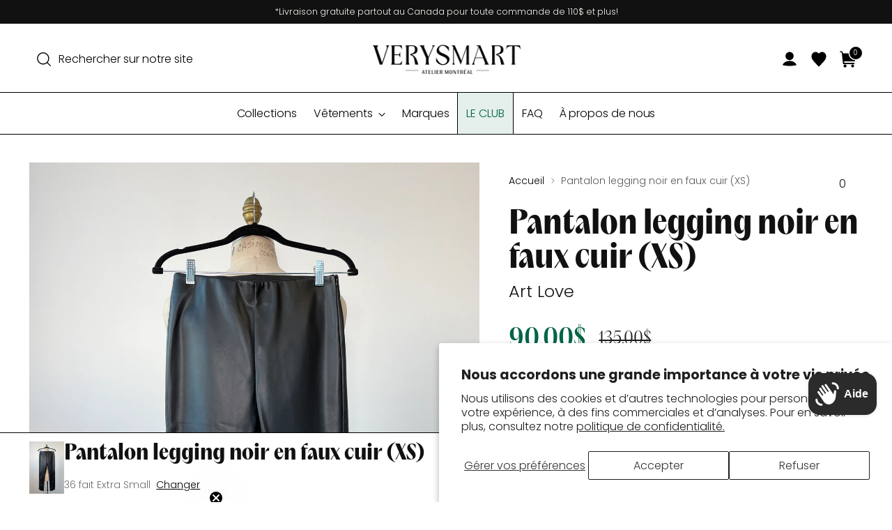

--- FILE ---
content_type: text/css
request_url: https://verysmart.ca/cdn/shop/t/16/assets/product.css?v=146566964150578676361738269006
body_size: 443
content:
@font-face{font-family:ITCAvantGardePro-Md;src:url(../assets/ITCAvantGardePro-Md.ttf) format("truetype");font-weight:400;font-style:normal}.video-link-container{display:flex;margin-top:24px}.btn-video-link{border-radius:64px;border:1.5px solid var(--Purple, #6D76E3);background:var(--Purple, #6D76E3);color:#fff!important;font-size:12px;font-style:normal;font-weight:700;padding:6px 12px;align-items:center;font-family:ITCAvantGardePro-Md,sans-serif}.btn-video-link:hover{opacity:.8;transition:opacity .3s ease}.btn-video-link img{display:inline-block;margin-right:6px}.discounted-price{padding-right:unset!important}.product__price .space-y-4{display:flex}.product__price .discounted-price{justify-content:center}.product__callouts-item .image{margin-right:16px}.product__callouts-item{display:flex;align-content:space-between;flex-direction:row;align-items:center}.product__price .discounted-price .transcy-money{color:var(--Green, #006347);font-family:PPAcma;font-size:36px;font-weight:600;position:relative;top:1.5px;padding-right:.5em}.product__price .regular-price{border:unset}.product__price .regular-price .transcy-money,.compare-at-price{color:var(--Black, #1C1B19);font-family:PPAcma;font-size:24px;font-style:normal;font-weight:300;text-decoration-line:line-through}.product-description-container{position:relative;display:flex;flex-direction:column-reverse}.product-description-container .product-description{margin-bottom:unset!important}.product-description-container label{margin-top:15px;padding-left:unset!important;color:var(--Black, #1C1B19);font-size:16px;font-weight:600;font-family:sans-serif;cursor:pointer;font-family:ITCAvantGardePro-Md,sans-serif}.product-description-container label:after{content:"";background-image:url(../assets/down-arrow.svg);position:relative;display:inline-block;width:16px;height:16px;left:8px;top:3px}.product-description p{margin-top:unset}.accordion button[aria-expanded=true] .icon-down-arrow{transform:rotate(180deg);top:-7px;position:relative}.accordion .ff-heading span{display:flex;font-family:ITCAvantGardePro-Md,sans-serif;font-size:16px;font-style:normal;font-weight:300}.accordion .ff-heading{margin-bottom:unset}.accordion .ff-heading span img{padding-right:8px;position:relative;top:-2px}.toggle-description-checkbox{display:none}.toggle-description-checkbox:checked~label:after{transform:rotate(180deg)}.toggle-description-checkbox~.read-less-btn{display:none}.toggle-description-checkbox:checked~.read-less-btn{display:block}.read-more-btn,.read-less-btn{color:var(--Black, #1C1B19);font-size:16px;font-style:normal;font-weight:500;font-family:ITCAvantGardePro-Md,sans-serif}.product-description{margin-top:unset!important;overflow:hidden;position:relative;transition:max-height .5s ease;display:-webkit-box;-webkit-line-clamp:3;-webkit-box-orient:vertical}.toggle-description-checkbox:checked~.product-description{-webkit-line-clamp:unset;max-height:none}.read-less-btn{display:none}.toggle-description-checkbox:checked~.read-less-btn{display:inline}.toggle-description-checkbox:checked~.read-more-btn{display:none}.product__details .product-form__controls-group .product-form__cart-submit{background:var(--Green, #006347);color:var(--White, #FFF);font-size:20px;font-style:normal;font-weight:600;border:unset;font-family:ITCAvantGardePro-Md,sans-serif}.product__details .product-form__controls-group .product-form__cart-submit span:before{content:"";background-image:url(../assets/cart.svg);position:relative;display:inline-block;width:20px;height:20px;margin-right:8px;top:3px}.product__block-featured-products{margin-top:4em}.product__block-featured-products h3{font-size:36px;font-style:normal;font-weight:600}.product__block-featured-products h4{font-size:20px;font-style:normal;font-weight:300}.swiper-wrapper,.swiper-slide{height:auto}.recommended-products__content .product-item,.recommended-products__content .product-item__inner{height:100%;position:relative;padding-bottom:50px}.recommended-products__content .product-item .product-form{position:absolute;bottom:0}.product__block--product-header-inner .product__vendor{font-size:24px;font-style:normal;font-weight:300}.recommended-products__content .fs-product-card-title{display:-webkit-box;-webkit-line-clamp:2;-webkit-box-orient:vertical;overflow:hidden;text-overflow:ellipsis;height:45px}.product-item__price .sale{color:#006347}.product-item__price .t-subdued{color:#000;opacity:unset;font-weight:100}.select-wrapper .icon.icon-new.icon-chevron-small{display:none}
/*# sourceMappingURL=/cdn/shop/t/16/assets/product.css.map?v=146566964150578676361738269006 */


--- FILE ---
content_type: text/css
request_url: https://verysmart.ca/cdn/shop/t/16/assets/custom.css?v=12148487954140677571743019664
body_size: 538
content:
.live-webinar{background-color:var(--color-background)}@media (max-width: 719px){.live-webinar.live-webinar--aspect-ratio-mobile-natural{--aspect-ratio: unset}.live-webinar.live-webinar--aspect-ratio-mobile-natural{-o-object-fit:initial;object-fit:initial}.live-webinar.live-webinar--aspect-ratio-mobile-square{--aspect-ratio: var(--aspect-ratio-square)}.live-webinar.live-webinar--aspect-ratio-mobile-portrait{--aspect-ratio: var(--aspect-ratio-portrait)}.live-webinar.live-webinar--aspect-ratio-mobile-portrait_alt{--aspect-ratio: var(--aspect-ratio-portrait-alt)}.live-webinar.live-webinar--aspect-ratio-mobile-portrait_alt_2{--aspect-ratio: var(--aspect-ratio-portrait-alt-2)}.live-webinar.live-webinar--aspect-ratio-mobile-landscape{--aspect-ratio: var(--aspect-ratio-landscape)}.live-webinar.live-webinar--aspect-ratio-mobile-landscape_alt{--aspect-ratio: var(--aspect-ratio-landscape-alt)}.live-webinar.live-webinar--aspect-ratio-mobile-landscape_wide_alt{--aspect-ratio: var(--aspect-ratio-widescreen)}.live-webinar.live-webinar--aspect-ratio-mobile-landscape_ultrawide_alt{--aspect-ratio: var(--aspect-ratio-ultrawide)}}@media (min-width: 720px){.live-webinar.live-webinar--aspect-ratio-natural{--aspect-ratio: unset}.live-webinar.live-webinar--aspect-ratio-natural{-o-object-fit:initial;object-fit:initial}.live-webinar.live-webinar--aspect-ratio-square{--aspect-ratio: var(--aspect-ratio-square)}.live-webinar.live-webinar--aspect-ratio-portrait{--aspect-ratio: var(--aspect-ratio-portrait)}.live-webinar.live-webinar--aspect-ratio-portrait_alt{--aspect-ratio: var(--aspect-ratio-portrait-alt)}.live-webinar.live-webinar--aspect-ratio-portrait_alt_2{--aspect-ratio: var(--aspect-ratio-portrait-alt-2)}.live-webinar.live-webinar--aspect-ratio-landscape{--aspect-ratio: var(--aspect-ratio-landscape)}.live-webinar.live-webinar--aspect-ratio-landscape_alt{--aspect-ratio: var(--aspect-ratio-landscape-alt)}.live-webinar.live-webinar--aspect-ratio-landscape_wide_alt{--aspect-ratio: var(--aspect-ratio-widescreen)}.live-webinar.live-webinar--aspect-ratio-landscape_ultrawide_alt{--aspect-ratio: var(--aspect-ratio-ultrawide)}}.product__price-displayed-discount,.product-badge--sale,.quick-product .product__vendor_and_sku{display:none!important}.sticky-atc-bar__price .transcy-money,.product-card-mini__price .transcy-money{color:#006347;font-family:PPAcma;font-size:24px;font-weight:600}.t-subdued,.t-subdued .transcy-money,.compare-at-price{color:var(--Black, #1C1B19);font-family:PPAcma;font-size:24px;font-style:normal;font-weight:300}.quick-product .product__block--product-header{flex-direction:column}.quick-product .flex.justify-end{justify-content:unset}.collection__window .product-item .product-item__product-title,.featured-collection-slider__product .product-item .product-item__product-title{display:-webkit-box;-webkit-line-clamp:2;-webkit-box-orient:vertical;overflow:hidden;text-overflow:ellipsis;height:45px}.quick-cart__item-price,.purchase-confirmation-popup__product-title-price{color:#006347;font-family:PPAcma;font-weight:600}.purchase-confirmation-popup__product-title-price{margin-right:var(--spacing-2);margin-left:unset!important}.quick-cart__item-price-wrapper s.quick-cart__item-price,.purchase-confirmation-popup__product-price-wrapper s.purchase-confirmation-popup__product-title-price{color:var(--Black, #1C1B19)}.memborship-badge{color:#fff;font-family:PPAcma;border-radius:50%;height:55px;width:55px;text-align:center;align-content:center}.memborship-badge.opale{background-color:#7e7f81}.memborship-badge.perle{background-color:#000}.memborship-badge.onyx{border:1px solid black;color:#000}.product-card-mini-badges{position:absolute;padding:10px}@media (max-width: 767px){.quick-product .product__block--product-header .product__block--product-header-image-wrap{width:100%;margin-left:unset;margin-top:1em}.quick-product .product__block--product-header-inner .product__title{color:var(--Black, #1C1B19);font-family:PPAcma;font-size:30px;font-weight:600;line-height:1;margin-top:.5em}.memborship-badge{height:40px;width:40px;font-size:.9em}}#filter-bar-sort .filter-item:nth-child(4){display:none}#localization_form{margin-top:2.6em}.footer #localization_form button{-webkit-appearance:none;appearance:none;background-color:#f4f4f4;background-image:url([data-uri]);background-position:right 10px center;background-repeat:no-repeat;background-size:auto;border-radius:2px;border:0;color:#333;cursor:pointer;display:inline-block;font-size:16px;height:auto;line-height:1.375;max-width:100%;min-height:unset;min-width:unset;padding:.3em 28px .3em .5em;text-indent:.01px;text-overflow:"";vertical-align:baseline;width:auto;margin:0}.footer #localization_form button .icon-chevron-small{display:none}@media (max-width: 767px){#localization_form .disclosure-form__item{margin:0 auto}#localization_form .disclosure-list{left:auto}}
/*# sourceMappingURL=/cdn/shop/t/16/assets/custom.css.map?v=12148487954140677571743019664 */


--- FILE ---
content_type: image/svg+xml
request_url: https://verysmart.ca/cdn/shop/files/tag-icon.svg?v=1737405201
body_size: -121
content:
<svg xmlns="http://www.w3.org/2000/svg" fill="none" viewBox="0 0 16 16" height="16" width="16">
<path fill="#1C1B19" d="M15.528 7.664L8.328 0.464C8.02801 0.166464 7.62252 -0.000336659 7.2 5.1017e-07H1.6C1.17565 5.1017e-07 0.768688 0.168571 0.46863 0.46863C0.168571 0.768688 5.02344e-07 1.17565 5.02344e-07 1.6V7.2C-0.000166793 7.41113 0.0414534 7.6202 0.122462 7.81517C0.203471 8.01014 0.322266 8.18715 0.472 8.336L7.672 15.536C7.97199 15.8335 8.37748 16.0003 8.8 16C9.22366 15.9982 9.62932 15.8285 9.928 15.528L15.528 9.928C15.8285 9.62932 15.9982 9.22366 16 8.8C16.0002 8.58887 15.9585 8.3798 15.8775 8.18483C15.7965 7.98986 15.6777 7.81285 15.528 7.664ZM8.8 14.4L1.6 7.2V1.6H7.2L14.4 8.8M3.6 2.4C3.83734 2.4 4.06935 2.47038 4.26668 2.60224C4.46402 2.73409 4.61783 2.92151 4.70866 3.14078C4.79948 3.36005 4.82325 3.60133 4.77694 3.83411C4.73064 4.06689 4.61635 4.28071 4.44853 4.44853C4.28071 4.61635 4.06689 4.73064 3.83411 4.77694C3.60133 4.82325 3.36005 4.79948 3.14078 4.70866C2.92151 4.61783 2.73409 4.46402 2.60224 4.26668C2.47038 4.06935 2.4 3.83734 2.4 3.6C2.4 3.28174 2.52643 2.97652 2.75147 2.75147C2.97652 2.52643 3.28174 2.4 3.6 2.4Z" id="Vector"></path>
</svg>


--- FILE ---
content_type: image/svg+xml
request_url: https://verysmart.ca/cdn/shop/files/mesuring-tape-0.75_2.svg?v=1741976669
body_size: 805
content:
<svg width="25" height="25" viewBox="0 0 25 25" fill="none" xmlns="http://www.w3.org/2000/svg">
<g clip-path="url(#clip0_2103_286)">
<path d="M24 10.5281H24.375V10.1531H24V10.5281ZM24 20.7111V21.0861H24.375V20.7111H24ZM9.91698 20.7111L9.89768 21.0856L9.90733 21.0861H9.91698V20.7111ZM1.02246 18.0832L0.647462 18.0849L0.64779 18.1592L0.676451 18.2278L1.02246 18.0832ZM0.976318 7.65381L1.29353 7.45381L0.601322 7.65547L0.976318 7.65381ZM23.625 10.5281V20.7111H24.375V10.5281H23.625ZM24 20.3361H9.91698V21.0861H24V20.3361ZM9.93628 20.3366C8.62293 20.2689 6.60779 20.0574 4.83657 19.6457C3.94983 19.4396 3.14014 19.1869 2.51432 18.8851C1.87217 18.5754 1.49834 18.2494 1.36846 17.9386L0.676451 18.2278C0.917186 18.8039 1.50847 19.2327 2.18853 19.5607C2.88492 19.8965 3.75454 20.1642 4.66678 20.3763C6.49352 20.8008 8.55503 21.0164 9.89768 21.0856L9.93628 20.3366ZM1.39745 18.0815L1.35131 7.65215L0.601322 7.65547L0.647462 18.0849L1.39745 18.0815ZM0.659103 7.85381C1.00904 8.40884 1.89462 9.16758 3.38248 9.78621C4.88264 10.4099 7.02101 10.9031 9.91698 10.9031V10.1531C7.10564 10.1531 5.06707 9.67438 3.67042 9.09368C2.26148 8.50787 1.53039 7.82948 1.29353 7.45381L0.659103 7.85381ZM9.91698 10.9031H24V10.1531H9.91698V10.9031Z" fill="black"/>
<ellipse cx="10.5271" cy="7.40756" rx="4.24484" ry="1.64242" stroke="black" stroke-width="0.75"/>
<ellipse cx="10.5275" cy="7.32657" rx="9.59704" ry="3.03848" stroke="black" stroke-width="0.75"/>
<path d="M20.1245 7.24365V10.6106" stroke="black" stroke-width="0.75"/>
<path d="M2.53931 14.9625C2.53931 15.1696 2.7072 15.3375 2.91431 15.3375C3.12141 15.3375 3.28931 15.1696 3.28931 14.9625L2.53931 14.9625ZM2.53931 9.0498L2.53931 14.9625L3.28931 14.9625L3.28931 9.0498L2.53931 9.0498Z" fill="black"/>
<path d="M5.6311 15.6218C5.6311 15.8289 5.799 15.9968 6.0061 15.9968C6.21321 15.9968 6.3811 15.8289 6.3811 15.6218L5.6311 15.6218ZM5.6311 9.93408L5.6311 15.6218L6.3811 15.6218L6.3811 9.93408L5.6311 9.93408Z" fill="black"/>
<path d="M8.8606 15.948C8.8606 16.1551 9.02849 16.323 9.2356 16.323C9.4427 16.323 9.6106 16.1551 9.6106 15.948L8.8606 15.948ZM8.8606 10.4468L8.8606 15.948L9.6106 15.948L9.6106 10.4468L8.8606 10.4468Z" fill="black"/>
<path d="M11.9978 16.1129C11.9978 16.32 12.1657 16.4879 12.3728 16.4879C12.5799 16.4879 12.7478 16.32 12.7478 16.1129L11.9978 16.1129ZM11.9978 10.2002L11.9978 16.1129L12.7478 16.1129L12.7478 10.2002L11.9978 10.2002Z" fill="black"/>
<path d="M15.1357 16.2775C15.1357 16.4846 15.3036 16.6525 15.5107 16.6525C15.7178 16.6525 15.8857 16.4846 15.8857 16.2775L15.1357 16.2775ZM15.1357 10.3647L15.1357 16.2775L15.8857 16.2775L15.8857 10.3647L15.1357 10.3647Z" fill="black"/>
<path d="M18.3652 16.2775C18.3652 16.4846 18.5331 16.6525 18.7402 16.6525C18.9473 16.6525 19.1152 16.4846 19.1152 16.2775L18.3652 16.2775ZM18.3652 10.3647L18.3652 16.2775L19.1152 16.2775L19.1152 10.3647L18.3652 10.3647Z" fill="black"/>
<path d="M21.8777 14.7988L21.8777 20.7116" stroke="black" stroke-width="0.75" stroke-linecap="round"/>
<path d="M4.06177 12.3351C4.06177 12.5422 4.22966 12.7101 4.43677 12.7101C4.64387 12.7101 4.81177 12.5422 4.81177 12.3351L4.06177 12.3351ZM4.06177 9.54297L4.06177 12.3351L4.81177 12.3351L4.81177 9.54297L4.06177 9.54297Z" fill="black"/>
<path d="M7.15356 12.9923C7.15356 13.1994 7.32146 13.3673 7.52856 13.3673C7.73567 13.3673 7.90356 13.1994 7.90356 12.9923L7.15356 12.9923ZM7.15356 10.2002L7.15356 12.9923L7.90356 12.9923L7.90356 10.2002L7.15356 10.2002Z" fill="black"/>
<path d="M10.3833 13.3209C10.3833 13.528 10.5512 13.6959 10.7583 13.6959C10.9654 13.6959 11.1333 13.528 11.1333 13.3209L10.3833 13.3209ZM10.3833 10.5288L10.3833 13.3209L11.1333 13.3209L11.1333 10.5288L10.3833 10.5288Z" fill="black"/>
<path d="M13.5205 13.485C13.5205 13.6921 13.6884 13.86 13.8955 13.86C14.1026 13.86 14.2705 13.6921 14.2705 13.485L13.5205 13.485ZM13.5205 10.6929L13.5205 13.485L14.2705 13.485L14.2705 10.6929L13.5205 10.6929Z" fill="black"/>
<path d="M16.658 13.547C16.658 13.7541 16.8259 13.922 17.033 13.922C17.2401 13.922 17.408 13.7541 17.408 13.547L16.658 13.547ZM16.658 10.7549L16.658 13.547L17.408 13.547L17.408 10.7549L16.658 10.7549Z" fill="black"/>
<path d="M19.8877 13.547C19.8877 13.7541 20.0556 13.922 20.2627 13.922C20.4698 13.922 20.6377 13.7541 20.6377 13.547L19.8877 13.547ZM19.8877 10.7549L19.8877 13.547L20.6377 13.547L20.6377 10.7549L19.8877 10.7549Z" fill="black"/>
<path d="M21.5027 12.7258C21.5027 12.9329 21.6706 13.1008 21.8777 13.1008C22.0848 13.1008 22.2527 12.9329 22.2527 12.7258L21.5027 12.7258ZM21.5027 10.7549L21.5027 12.7258L22.2527 12.7258L22.2527 10.7549L21.5027 10.7549Z" fill="black"/>
</g>
<defs>
<clipPath id="clip0_2103_286">
<rect width="24" height="24" fill="white" transform="translate(0.5 0.5)"/>
</clipPath>
</defs>
</svg>


--- FILE ---
content_type: image/svg+xml
request_url: https://verysmart.ca/cdn/shop/files/card-icon.svg?v=1737405210
body_size: -696
content:
<svg xmlns="http://www.w3.org/2000/svg" fill="none" viewBox="0 0 16 14" height="14" width="16">
<path fill="black" d="M16 2.125V11.875C16 12.3219 15.8435 12.7046 15.5304 13.0231C15.2173 13.3416 14.8405 13.5005 14.4 13.5H1.6C1.16 13.5 0.783467 13.341 0.4704 13.0231C0.157333 12.7051 0.000533333 12.3224 0 11.875V2.125C0 1.67812 0.1568 1.29571 0.4704 0.97775C0.784 0.659792 1.16053 0.500542 1.6 0.5H14.4C14.84 0.5 15.2168 0.65925 15.5304 0.97775C15.844 1.29625 16.0005 1.67867 16 2.125ZM1.6 3.75H14.4V2.125H1.6V3.75ZM1.6 7V11.875H14.4V7H1.6Z" id="Vector"></path>
</svg>


--- FILE ---
content_type: text/javascript
request_url: https://verysmart.ca/cdn/shop/t/16/assets/theme.min.js?v=179701460498484188751741898084
body_size: 53441
content:
var SECTION_ID_ATTR$1="data-section-id";function Section(e,t){this.container=validateContainerElement(e),this.id=e.getAttribute(SECTION_ID_ATTR$1),this.extensions=[],Object.assign(this,validatePropertiesObject(t)),this.onLoad()}function validateContainerElement(e){if(!(e instanceof Element))throw new TypeError("Theme Sections: Attempted to load section. The section container provided is not a DOM element.");if(null===e.getAttribute(SECTION_ID_ATTR$1))throw new Error("Theme Sections: The section container provided does not have an id assigned to the "+SECTION_ID_ATTR$1+" attribute.");return e}function validatePropertiesObject(e){if(void 0!==e&&"object"!=typeof e||null===e)throw new TypeError("Theme Sections: The properties object provided is not a valid");return e}Section.prototype={onLoad:Function.prototype,onUnload:Function.prototype,onSelect:Function.prototype,onDeselect:Function.prototype,onBlockSelect:Function.prototype,onBlockDeselect:Function.prototype,extend:function(e){this.extensions.push(e);var t=Object.assign({},e);delete t.init,Object.assign(this,t),"function"==typeof e.init&&e.init.apply(this)}},"function"!=typeof Object.assign&&Object.defineProperty(Object,"assign",{value:function(e){if(null==e)throw new TypeError("Cannot convert undefined or null to object");for(var t=Object(e),i=1;i<arguments.length;i++){var a=arguments[i];if(null!=a)for(var n in a)Object.prototype.hasOwnProperty.call(a,n)&&(t[n]=a[n])}return t},writable:!0,configurable:!0});var SECTION_TYPE_ATTR="data-section-type",SECTION_ID_ATTR="data-section-id",registered=(window.Shopify=window.Shopify||{},window.Shopify.theme=window.Shopify.theme||{},window.Shopify.theme.sections=window.Shopify.theme.sections||{},window.Shopify.theme.sections.registered=window.Shopify.theme.sections.registered||{}),instances=window.Shopify.theme.sections.instances=window.Shopify.theme.sections.instances||[];function register(e,t){if("string"!=typeof e)throw new TypeError("Theme Sections: The first argument for .register must be a string that specifies the type of the section being registered");if(void 0!==registered[e])throw new Error('Theme Sections: A section of type "'+e+'" has already been registered. You cannot register the same section type twice');function i(e){Section.call(this,e,t)}return i.constructor=Section,i.prototype=Object.create(Section.prototype),registered[i.prototype.type=e]=i}function load(e,a){e=normalizeType(e),a=normalizeContainers(a=void 0===a?document.querySelectorAll("["+SECTION_TYPE_ATTR+"]"):a),e.forEach(function(t){var i=registered[t];void 0!==i&&(a=a.filter(function(e){if(!isInstance(e)&&null!==e.getAttribute(SECTION_TYPE_ATTR)){if(e.getAttribute(SECTION_TYPE_ATTR)!==t)return!0;instances.push(new i(e))}return!1}))})}function unload(e){getInstances(e).forEach(function(e){var t=instances.map(function(e){return e.id}).indexOf(e.id);instances.splice(t,1),e.onUnload()})}function getInstances(e){var t,i=[];return(NodeList.prototype.isPrototypeOf(e)||Array.isArray(e))&&(t=e[0]),e instanceof Element||t instanceof Element?normalizeContainers(e).forEach(function(t){i=i.concat(instances.filter(function(e){return e.container===t}))}):"string"!=typeof e&&"string"!=typeof t||normalizeType(e).forEach(function(t){i=i.concat(instances.filter(function(e){return e.type===t}))}),i}function getInstanceById(e){for(var t,i=0;i<instances.length;i++)if(instances[i].id===e){t=instances[i];break}return t}function isInstance(e){return 0<getInstances(e).length}function normalizeType(e){return"*"===e?e=Object.keys(registered):"string"==typeof e?e=[e]:e.constructor===Section?e=[e.prototype.type]:Array.isArray(e)&&e[0].constructor===Section&&(e=e.map(function(e){return e.prototype.type})),e=e.map(function(e){return e.toLowerCase()})}function normalizeContainers(e){return NodeList.prototype.isPrototypeOf(e)&&0<e.length?e=Array.prototype.slice.call(e):NodeList.prototype.isPrototypeOf(e)&&0===e.length||null===e?e=[]:!Array.isArray(e)&&e instanceof Element&&(e=[e]),e}function n$2(e,t){return(t=void 0===t?document:t).querySelector(e)}function t$2(e,t){return void 0===t&&(t=document),[].slice.call(t.querySelectorAll(e))}function c$1(e,t){return Array.isArray(e)?e.forEach(t):t(e)}function r$2(a){return function(e,t,i){return c$1(e,function(e){return e[a+"EventListener"](t,i)})}}function e$2(e,t,i){return r$2("add")(e,t,i),function(){return r$2("remove")(e,t,i)}}function o$2(i){return function(e){var t=arguments;return c$1(e,function(e){return(e=e.classList)[i].apply(e,[].slice.call(t,1))})}}function u$1(e){o$2("add").apply(void 0,[e].concat([].slice.call(arguments,1)))}function i$1(e){o$2("remove").apply(void 0,[e].concat([].slice.call(arguments,1)))}function l(e){o$2("toggle").apply(void 0,[e].concat([].slice.call(arguments,1)))}function a$1(e,t){return e.classList.contains(t)}function getDefaultExportFromCjs(e){return e&&e.__esModule&&Object.prototype.hasOwnProperty.call(e,"default")?e.default:e}window.Shopify.designMode&&(document.addEventListener("shopify:section:load",function(e){var t=e.detail.sectionId,e=window.Shopify.visualPreviewMode?e.target.querySelector("[data-section-id]"):e.target.querySelector("["+SECTION_ID_ATTR+'="'+t+'"]');null!==e&&load(e.getAttribute(SECTION_TYPE_ATTR),e)}),document.addEventListener("shopify:section:unload",function(e){var t=e.detail.sectionId,e=e.target.querySelector("["+SECTION_ID_ATTR+'="'+t+'"]');"object"==typeof getInstances(e)[0]&&unload(e)}),document.addEventListener("shopify:section:select",function(e){var t=getInstanceById(e.detail.sectionId);"object"==typeof t&&t.onSelect(e)}),document.addEventListener("shopify:section:deselect",function(e){var t=getInstanceById(e.detail.sectionId);"object"==typeof t&&t.onDeselect(e)}),document.addEventListener("shopify:block:select",function(e){var t=getInstanceById(e.detail.sectionId);"object"==typeof t&&t.onBlockSelect(e)}),document.addEventListener("shopify:block:deselect",function(e){var t=getInstanceById(e.detail.sectionId);"object"==typeof t&&t.onBlockDeselect(e)}));var isMobile$2={exports:{}},mobileRE=(isMobile$2.exports=isMobile,isMobile$2.exports.isMobile=isMobile,isMobile$2.exports.default=isMobile,/(android|bb\d+|meego).+mobile|avantgo|bada\/|blackberry|blazer|compal|elaine|fennec|hiptop|iemobile|ip(hone|od)|iris|kindle|lge |maemo|midp|mmp|mobile.+firefox|netfront|opera m(ob|in)i|palm( os)?|phone|p(ixi|re)\/|plucker|pocket|psp|series[46]0|symbian|treo|up\.(browser|link)|vodafone|wap|windows (ce|phone)|xda|xiino/i),tabletRE=/(android|bb\d+|meego).+mobile|avantgo|bada\/|blackberry|blazer|compal|elaine|fennec|hiptop|iemobile|ip(hone|od)|iris|kindle|lge |maemo|midp|mmp|mobile.+firefox|netfront|opera m(ob|in)i|palm( os)?|phone|p(ixi|re)\/|plucker|pocket|psp|series[46]0|symbian|treo|up\.(browser|link)|vodafone|wap|windows (ce|phone)|xda|xiino|android|ipad|playbook|silk/i;function isMobile(e){var t,i=(e=e||{}).ua;return"string"==typeof(i=(i=i||"undefined"==typeof navigator?i:navigator.userAgent)&&i.headers&&"string"==typeof i.headers["user-agent"]?i.headers["user-agent"]:i)&&(!!(!(t=(e.tablet?tabletRE:mobileRE).test(i))&&e.tablet&&e.featureDetect&&navigator&&1<navigator.maxTouchPoints&&-1!==i.indexOf("Macintosh")&&-1!==i.indexOf("Safari"))||t)}var isMobile$1=isMobile$2.exports,browser={exports:{}},Delegate=(!function(e,t){function i(e){this.listenerMap=[{},{}],e&&this.root(e),this.handle=i.prototype.handle.bind(this),this._removedListeners=[]}function s(e,t){return e.toLowerCase()===t.tagName.toLowerCase()}function l(e,t){return e===t.id}Object.defineProperty(t,"__esModule",{value:!0}),t.default=void 0,i.prototype.root=function(e){var t,i=this.listenerMap;if(this.rootElement){for(t in i[1])i[1].hasOwnProperty(t)&&this.rootElement.removeEventListener(t,this.handle,!0);for(t in i[0])i[0].hasOwnProperty(t)&&this.rootElement.removeEventListener(t,this.handle,!1)}if(e&&e.addEventListener){for(t in this.rootElement=e,i[1])i[1].hasOwnProperty(t)&&this.rootElement.addEventListener(t,this.handle,!0);for(t in i[0])i[0].hasOwnProperty(t)&&this.rootElement.addEventListener(t,this.handle,!1)}else this.rootElement&&delete this.rootElement;return this},i.prototype.captureForType=function(e){return-1!==["blur","error","focus","load","resize","scroll"].indexOf(e)},i.prototype.on=function(e,t,i,a){var n,o,r;if(!e)throw new TypeError("Invalid event type: "+e);if("function"==typeof t&&(a=i,i=t,t=null),void 0===a&&(a=this.captureForType(e)),"function"!=typeof i)throw new TypeError("Handler must be a type of Function");return o=this.rootElement,(n=this.listenerMap[a?1:0])[e]||(o&&o.addEventListener(e,this.handle,a),n[e]=[]),o=t?/^[a-z]+$/i.test(t)?(r=t,s):/^#[a-z0-9\-_]+$/i.test(t)?(r=t.slice(1),l):(r=t,Element.prototype.matches):(r=null,function(e,t){return this.rootElement!==window?this.rootElement===t:t===document||t===document.documentElement||t===window}.bind(this)),n[e].push({selector:t,handler:i,matcher:o,matcherParam:r}),this},i.prototype.off=function(e,t,i,a){var n,o,r,s,l;if("function"==typeof t&&(a=i,i=t,t=null),void 0===a)this.off(e,t,i,!0),this.off(e,t,i,!1);else if(r=this.listenerMap[a?1:0],e){if((s=r[e])&&s.length){for(n=s.length-1;0<=n;n--)o=s[n],t&&t!==o.selector||i&&i!==o.handler||(this._removedListeners.push(o),s.splice(n,1));s.length||(delete r[e],this.rootElement&&this.rootElement.removeEventListener(e,this.handle,a))}}else for(l in r)r.hasOwnProperty(l)&&this.off(l,t,i);return this},i.prototype.handle=function(e){var t,i,a,n,o=e.type,r=[],s="ftLabsDelegateIgnore";if(!0!==e[s]){switch((n=3===(n=e.target).nodeType?n.parentNode:n).correspondingUseElement&&(n=n.correspondingUseElement),i=this.rootElement,e.eventPhase||(e.target!==e.currentTarget?3:2)){case 1:r=this.listenerMap[1][o];break;case 2:this.listenerMap[0]&&this.listenerMap[0][o]&&(r=r.concat(this.listenerMap[0][o])),this.listenerMap[1]&&this.listenerMap[1][o]&&(r=r.concat(this.listenerMap[1][o]));break;case 3:r=this.listenerMap[0][o]}for(var l,c=[],d=r.length;n&&d;){for(t=0;t<d&&(a=r[t]);t++)n.tagName&&-1<["button","input","select","textarea"].indexOf(n.tagName.toLowerCase())&&n.hasAttribute("disabled")?c=[]:a.matcher.call(n,a.matcherParam,n)&&c.push([e,n,a]);if(n===i)break;if(d=r.length,(n=n.parentElement||n.parentNode)instanceof HTMLDocument)break}for(t=0;t<c.length;t++)if(!(-1<this._removedListeners.indexOf(c[t][2]))&&!1===this.fire.apply(this,c[t])){c[t][0][s]=!0,c[t][0].preventDefault(),l=!1;break}return l}},i.prototype.fire=function(e,t,i){return i.handler.call(t,e,t)},i.prototype.destroy=function(){this.off(),this.root()},t.default=i,e.exports=t.default}(browser,browser.exports),getDefaultExportFromCjs(browser.exports)),pageTransition=()=>{let i=document.querySelector("#page-transition-overlay");i&&(i.classList.remove("skip-transition"),setTimeout(function(){i.classList.remove("active")},0),setTimeout(()=>{i.classList.remove("active")},200),new Delegate(document.body).on("click",'a[href]:not([href^="#"]):not(.no-transition):not([href^="mailto:"]):not([href^="tel:"]):not([target="_blank"]):not([href="javascript:void(0)"])',function(e,t){e.ctrlKey||e.metaKey||(e.preventDefault(),(e=document.createElement("link")).setAttribute("rel","prerender"),e.setAttribute("href",t.href),document.head.appendChild(e),setTimeout(()=>{window.location.href=t.href},200),i.classList.add("active"))}),window.onpageshow=function(e){e.persisted&&i.classList.remove("active")})},candidateSelectors=["input","select","textarea","a[href]","button","[tabindex]:not(slot)","audio[controls]","video[controls]",'[contenteditable]:not([contenteditable="false"])',"details>summary:first-of-type","details"],candidateSelector=candidateSelectors.join(","),NoElement="undefined"==typeof Element,matches=NoElement?function(){}:Element.prototype.matches||Element.prototype.msMatchesSelector||Element.prototype.webkitMatchesSelector,getRootNode=!NoElement&&Element.prototype.getRootNode?function(e){return e.getRootNode()}:function(e){return e.ownerDocument},getCandidates=function(e,t,i){var a=Array.prototype.slice.apply(e.querySelectorAll(candidateSelector));return t&&matches.call(e,candidateSelector)&&a.unshift(e),a=a.filter(i)},getCandidatesIteratively=function e(t,i,a){for(var n=[],o=Array.from(t);o.length;){var r,s,l=o.shift();"SLOT"===l.tagName?(r=e((r=l.assignedElements()).length?r:l.children,!0,a),a.flatten?n.push.apply(n,r):n.push({scope:l,candidates:r})):(matches.call(l,candidateSelector)&&a.filter(l)&&(i||!t.includes(l))&&n.push(l),r=l.shadowRoot||"function"==typeof a.getShadowRoot&&a.getShadowRoot(l),s=!a.shadowRootFilter||a.shadowRootFilter(l),r&&s?(s=e((!0===r?l:r).children,!0,a),a.flatten?n.push.apply(n,s):n.push({scope:l,candidates:s})):o.unshift.apply(o,l.children))}return n},getTabindex=function(e,t){return e.tabIndex<0&&(t||/^(AUDIO|VIDEO|DETAILS)$/.test(e.tagName)||e.isContentEditable)&&isNaN(parseInt(e.getAttribute("tabindex"),10))?0:e.tabIndex},sortOrderedTabbables=function(e,t){return e.tabIndex===t.tabIndex?e.documentOrder-t.documentOrder:e.tabIndex-t.tabIndex},isInput=function(e){return"INPUT"===e.tagName},isHiddenInput=function(e){return isInput(e)&&"hidden"===e.type},isDetailsWithSummary=function(e){return"DETAILS"===e.tagName&&Array.prototype.slice.apply(e.children).some(function(e){return"SUMMARY"===e.tagName})},getCheckedRadio=function(e,t){for(var i=0;i<e.length;i++)if(e[i].checked&&e[i].form===t)return e[i]},isTabbableRadio=function(e){if(!e.name)return!0;function t(e){return i.querySelectorAll('input[type="radio"][name="'+e+'"]')}var i=e.form||getRootNode(e);if("undefined"!=typeof window&&void 0!==window.CSS&&"function"==typeof window.CSS.escape)a=t(window.CSS.escape(e.name));else try{a=t(e.name)}catch(e){return console.error("Looks like you have a radio button with a name attribute containing invalid CSS selector characters and need the CSS.escape polyfill: %s",e.message),!1}var a=getCheckedRadio(a,e.form);return!a||a===e},isRadio=function(e){return isInput(e)&&"radio"===e.type},isNonTabbableRadio=function(e){return isRadio(e)&&!isTabbableRadio(e)},isZeroArea=function(e){var e=e.getBoundingClientRect(),t=e.width,e=e.height;return 0===t&&0===e},isHidden=function(e,t){var i=t.displayCheck,a=t.getShadowRoot;if("hidden"===getComputedStyle(e).visibility)return!0;t=matches.call(e,"details>summary:first-of-type")?e.parentElement:e;if(matches.call(t,"details:not([open]) *"))return!0;t=getRootNode(e).host,t=(null==t?void 0:t.ownerDocument.contains(t))||e.ownerDocument.contains(e);if(i&&"full"!==i){if("non-zero-area"===i)return isZeroArea(e)}else{if("function"==typeof a){for(i=e;e;){var n=e.parentElement,o=getRootNode(e);if(n&&!n.shadowRoot&&!0===a(n))return isZeroArea(e);e=e.assignedSlot||(n||o===e.ownerDocument?n:o.host)}e=i}if(t)return!e.getClientRects().length}return!1},isDisabledFromFieldset=function(e){if(/^(INPUT|BUTTON|SELECT|TEXTAREA)$/.test(e.tagName))for(var t=e.parentElement;t;){if("FIELDSET"===t.tagName&&t.disabled){for(var i=0;i<t.children.length;i++){var a=t.children.item(i);if("LEGEND"===a.tagName)return!!matches.call(t,"fieldset[disabled] *")||!a.contains(e)}return!0}t=t.parentElement}return!1},isNodeMatchingSelectorFocusable=function(e,t){return!(t.disabled||isHiddenInput(t)||isHidden(t,e)||isDetailsWithSummary(t)||isDisabledFromFieldset(t))},isNodeMatchingSelectorTabbable=function(e,t){return!(isNonTabbableRadio(t)||getTabindex(t)<0||!isNodeMatchingSelectorFocusable(e,t))},isValidShadowRootTabbable=function(e){e=parseInt(e.getAttribute("tabindex"),10);return!!(isNaN(e)||0<=e)},sortByOrder=function r(e){var s=[],l=[];return e.forEach(function(e,t){var i=!!e.scope,a=i?e.scope:e,n=getTabindex(a,i),o=i?r(e.candidates):a;0===n?i?s.push.apply(s,o):s.push(a):l.push({documentOrder:t,tabIndex:n,item:e,isScope:i,content:o})}),l.sort(sortOrderedTabbables).reduce(function(e,t){return t.isScope?e.push.apply(e,t.content):e.push(t.content),e},[]).concat(s)},tabbable=function(e,t){e=(t=t||{}).getShadowRoot?getCandidatesIteratively([e],t.includeContainer,{filter:isNodeMatchingSelectorTabbable.bind(null,t),flatten:!1,getShadowRoot:t.getShadowRoot,shadowRootFilter:isValidShadowRootTabbable}):getCandidates(e,t.includeContainer,isNodeMatchingSelectorTabbable.bind(null,t));return sortByOrder(e)},focusable=function(e,t){return(t=t||{}).getShadowRoot?getCandidatesIteratively([e],t.includeContainer,{filter:isNodeMatchingSelectorFocusable.bind(null,t),flatten:!0,getShadowRoot:t.getShadowRoot}):getCandidates(e,t.includeContainer,isNodeMatchingSelectorFocusable.bind(null,t))},isTabbable=function(e,t){if(t=t||{},e)return!1!==matches.call(e,candidateSelector)&&isNodeMatchingSelectorTabbable(t,e);throw new Error("No node provided")},focusableCandidateSelector=candidateSelectors.concat("iframe").join(","),isFocusable=function(e,t){if(t=t||{},e)return!1!==matches.call(e,focusableCandidateSelector)&&isNodeMatchingSelectorFocusable(t,e);throw new Error("No node provided")};function ownKeys(t,e){var i,a=Object.keys(t);return Object.getOwnPropertySymbols&&(i=Object.getOwnPropertySymbols(t),e&&(i=i.filter(function(e){return Object.getOwnPropertyDescriptor(t,e).enumerable})),a.push.apply(a,i)),a}function _objectSpread2(t){for(var e=1;e<arguments.length;e++){var i=null!=arguments[e]?arguments[e]:{};e%2?ownKeys(Object(i),!0).forEach(function(e){_defineProperty(t,e,i[e])}):Object.getOwnPropertyDescriptors?Object.defineProperties(t,Object.getOwnPropertyDescriptors(i)):ownKeys(Object(i)).forEach(function(e){Object.defineProperty(t,e,Object.getOwnPropertyDescriptor(i,e))})}return t}function _defineProperty(e,t,i){return t in e?Object.defineProperty(e,t,{value:i,enumerable:!0,configurable:!0,writable:!0}):e[t]=i,e}var activeFocusTraps=function(){var i=[];return{activateTrap:function(e){0<i.length&&(t=i[i.length-1])!==e&&t.pause();var t=i.indexOf(e);-1!==t&&i.splice(t,1),i.push(e)},deactivateTrap:function(e){e=i.indexOf(e);-1!==e&&i.splice(e,1),0<i.length&&i[i.length-1].unpause()}}}(),isSelectableInput=function(e){return e.tagName&&"input"===e.tagName.toLowerCase()&&"function"==typeof e.select},isEscapeEvent=function(e){return"Escape"===e.key||"Esc"===e.key||27===e.keyCode},isTabEvent=function(e){return"Tab"===e.key||9===e.keyCode},delay=function(e){return setTimeout(e,0)},findIndex=function(e,i){var a=-1;return e.every(function(e,t){return!i(e)||(a=t,!1)}),a},valueOrHandler=function(e){for(var t=arguments.length,i=new Array(1<t?t-1:0),a=1;a<t;a++)i[a-1]=arguments[a];return"function"==typeof e?e.apply(void 0,i):e},getActualTarget=function(e){return e.target.shadowRoot&&"function"==typeof e.composedPath?e.composedPath()[0]:e.target},createFocusTrap=function(e,t){function o(e,t,i){return e&&void 0!==e[t]?e[t]:c[i||t]}function r(e){var t=h("setReturnFocus",e);return t||!1!==t&&e}function n(){if(d.active)activeFocusTraps.activateTrap(b),d.delayInitialFocusTimer=c.delayInitialFocus?delay(function(){m(a())}):m(a()),l.addEventListener("focusin",v,!0),l.addEventListener("mousedown",i,{capture:!0,passive:!1}),l.addEventListener("touchstart",i,{capture:!0,passive:!1}),l.addEventListener("click",$,{capture:!0,passive:!1}),l.addEventListener("keydown",g,{capture:!0,passive:!1})}function s(){if(d.active)l.removeEventListener("focusin",v,!0),l.removeEventListener("mousedown",i,!0),l.removeEventListener("touchstart",i,!0),l.removeEventListener("click",$,!0),l.removeEventListener("keydown",g,!0)}var l=(null==t?void 0:t.document)||document,c=_objectSpread2({returnFocusOnDeactivate:!0,escapeDeactivates:!0,delayInitialFocus:!0},t),d={containers:[],containerGroups:[],tabbableGroups:[],nodeFocusedBeforeActivation:null,mostRecentlyFocusedNode:null,active:!1,paused:!1,delayInitialFocusTimer:void 0},u=function(i){return d.containerGroups.findIndex(function(e){var t=e.container,e=e.tabbableNodes;return t.contains(i)||e.find(function(e){return e===i})})},h=function(e){var t=c[e];if("function"==typeof t){for(var i=arguments.length,a=new Array(1<i?i-1:0),n=1;n<i;n++)a[n-1]=arguments[n];t=t.apply(void 0,a)}if(!(t=!0===t?void 0:t)){if(void 0===t||!1===t)return t;throw new Error("`".concat(e,"` was specified but was not a node, or did not return a node"))}var o=t;if("string"!=typeof t||(o=l.querySelector(t)))return o;throw new Error("`".concat(e,"` as selector refers to no known node"))},a=function(){var e,t=h("initialFocus");if(!1===t)return!1;if(t=void 0===t?0<=u(l.activeElement)?l.activeElement:(e=d.tabbableGroups[0])&&e.firstTabbableNode||h("fallbackFocus"):t)return t;throw new Error("Your focus-trap needs to have at least one focusable element")},p=function(){if(d.containerGroups=d.containers.map(function(e){var t=tabbable(e,c.tabbableOptions),a=focusable(e,c.tabbableOptions);return{container:e,tabbableNodes:t,focusableNodes:a,firstTabbableNode:0<t.length?t[0]:null,lastTabbableNode:0<t.length?t[t.length-1]:null,nextTabbableNode:function(t){var e=!(1<arguments.length&&void 0!==arguments[1])||arguments[1],i=a.findIndex(function(e){return e===t});if(!(i<0))return e?a.slice(i+1).find(function(e){return isTabbable(e,c.tabbableOptions)}):a.slice(0,i).reverse().find(function(e){return isTabbable(e,c.tabbableOptions)})}}}),d.tabbableGroups=d.containerGroups.filter(function(e){return 0<e.tabbableNodes.length}),d.tabbableGroups.length<=0&&!h("fallbackFocus"))throw new Error("Your focus-trap must have at least one container with at least one tabbable node in it at all times")},m=function e(t){!1!==t&&t!==l.activeElement&&(t&&t.focus?(t.focus({preventScroll:!!c.preventScroll}),d.mostRecentlyFocusedNode=t,isSelectableInput(t)&&t.select()):e(a()))},i=function(e){var t=getActualTarget(e);0<=u(t)||(valueOrHandler(c.clickOutsideDeactivates,e)?b.deactivate({returnFocus:c.returnFocusOnDeactivate&&!isFocusable(t,c.tabbableOptions)}):valueOrHandler(c.allowOutsideClick,e)||e.preventDefault())},v=function(e){var t=getActualTarget(e),i=0<=u(t);i||t instanceof Document?i&&(d.mostRecentlyFocusedNode=t):(e.stopImmediatePropagation(),m(d.mostRecentlyFocusedNode||a()))},f=function(e){var t,i,a,n=getActualTarget(e),o=(p(),null);0<d.tabbableGroups.length?(a=0<=(t=u(n))?d.containerGroups[t]:void 0,t<0?o=e.shiftKey?d.tabbableGroups[d.tabbableGroups.length-1].lastTabbableNode:d.tabbableGroups[0].firstTabbableNode:e.shiftKey?0<=(i=(i=findIndex(d.tabbableGroups,function(e){e=e.firstTabbableNode;return n===e}))<0&&(a.container===n||isFocusable(n,c.tabbableOptions)&&!isTabbable(n,c.tabbableOptions)&&!a.nextTabbableNode(n,!1))?t:i)&&(i=0===i?d.tabbableGroups.length-1:i-1,o=d.tabbableGroups[i].lastTabbableNode):0<=(i=(i=findIndex(d.tabbableGroups,function(e){e=e.lastTabbableNode;return n===e}))<0&&(a.container===n||isFocusable(n,c.tabbableOptions)&&!isTabbable(n,c.tabbableOptions)&&!a.nextTabbableNode(n))?t:i)&&(a=i===d.tabbableGroups.length-1?0:i+1,o=d.tabbableGroups[a].firstTabbableNode)):o=h("fallbackFocus"),o&&(e.preventDefault(),m(o))},g=function(e){isEscapeEvent(e)&&!1!==valueOrHandler(c.escapeDeactivates,e)?(e.preventDefault(),b.deactivate()):isTabEvent(e)&&f(e)},$=function(e){var t=getActualTarget(e);0<=u(t)||valueOrHandler(c.clickOutsideDeactivates,e)||valueOrHandler(c.allowOutsideClick,e)||(e.preventDefault(),e.stopImmediatePropagation())},b={get active(){return d.active},get paused(){return d.paused},activate:function(e){var t,i,a;return d.active||(t=o(e,"onActivate"),i=o(e,"onPostActivate"),(a=o(e,"checkCanFocusTrap"))||p(),d.active=!0,d.paused=!1,d.nodeFocusedBeforeActivation=l.activeElement,t&&t(),e=function(){a&&p(),n(),i&&i()},a?a(d.containers.concat()).then(e,e):e()),this},deactivate:function(e){var t,i,a,n;return d.active&&(e=_objectSpread2({onDeactivate:c.onDeactivate,onPostDeactivate:c.onPostDeactivate,checkCanReturnFocus:c.checkCanReturnFocus},e),clearTimeout(d.delayInitialFocusTimer),d.delayInitialFocusTimer=void 0,s(),d.active=!1,d.paused=!1,activeFocusTraps.deactivateTrap(b),t=o(e,"onDeactivate"),i=o(e,"onPostDeactivate"),a=o(e,"checkCanReturnFocus"),n=o(e,"returnFocus","returnFocusOnDeactivate"),t&&t(),e=function(){delay(function(){n&&m(r(d.nodeFocusedBeforeActivation)),i&&i()})},n&&a?a(r(d.nodeFocusedBeforeActivation)).then(e,e):e()),this},pause:function(){return!d.paused&&d.active&&(d.paused=!0,s()),this},unpause:function(){return d.paused&&d.active&&(d.paused=!1,p(),n()),this},updateContainerElements:function(e){e=[].concat(e).filter(Boolean);return d.containers=e.map(function(e){return"string"==typeof e?l.querySelector(e):e}),d.active&&p(),this}};return b.updateContainerElements(e),b};function _toConsumableArray(e){if(Array.isArray(e)){for(var t=0,i=Array(e.length);t<e.length;t++)i[t]=e[t];return i}return Array.from(e)}var passiveTestOptions,hasPassiveEvents=!1,isIosDevice=("undefined"!=typeof window&&(window.addEventListener("testPassive",null,passiveTestOptions={get passive(){hasPassiveEvents=!0}}),window.removeEventListener("testPassive",null,passiveTestOptions)),"undefined"!=typeof window&&window.navigator&&window.navigator.platform&&(/iP(ad|hone|od)/.test(window.navigator.platform)||"MacIntel"===window.navigator.platform&&1<window.navigator.maxTouchPoints)),locks=[],documentListenerAdded=!1,initialClientY=-1,previousBodyOverflowSetting=void 0,previousBodyPaddingRight=void 0,allowTouchMove=function(t){return locks.some(function(e){return!(!e.options.allowTouchMove||!e.options.allowTouchMove(t))})},preventDefault$1=function(e){e=e||window.event;return!!allowTouchMove(e.target)||1<e.touches.length||(e.preventDefault&&e.preventDefault(),!1)},setOverflowHidden=function(e){var t;void 0===previousBodyPaddingRight&&(e=!!e&&!0===e.reserveScrollBarGap,t=window.innerWidth-document.documentElement.clientWidth,e)&&0<t&&(previousBodyPaddingRight=document.body.style.paddingRight,document.body.style.paddingRight=t+"px"),void 0===previousBodyOverflowSetting&&(previousBodyOverflowSetting=document.body.style.overflow,document.body.style.overflow="hidden")},restoreOverflowSetting=function(){void 0!==previousBodyPaddingRight&&(document.body.style.paddingRight=previousBodyPaddingRight,previousBodyPaddingRight=void 0),void 0!==previousBodyOverflowSetting&&(document.body.style.overflow=previousBodyOverflowSetting,previousBodyOverflowSetting=void 0)},isTargetElementTotallyScrolled=function(e){return!!e&&e.scrollHeight-e.scrollTop<=e.clientHeight},handleScroll=function(e,t){var i=e.targetTouches[0].clientY-initialClientY;return!allowTouchMove(e.target)&&(t&&0===t.scrollTop&&0<i||isTargetElementTotallyScrolled(t)&&i<0?preventDefault$1(e):(e.stopPropagation(),!0))},disableBodyScroll=function(t,e){var i;t?locks.some(function(e){return e.targetElement===t})||(i={targetElement:t,options:e||{}},locks=[].concat(_toConsumableArray(locks),[i]),isIosDevice?(t.ontouchstart=function(e){1===e.targetTouches.length&&(initialClientY=e.targetTouches[0].clientY)},t.ontouchmove=function(e){1===e.targetTouches.length&&handleScroll(e,t)},documentListenerAdded||(document.addEventListener("touchmove",preventDefault$1,hasPassiveEvents?{passive:!1}:void 0),documentListenerAdded=!0)):setOverflowHidden(e)):console.error("disableBodyScroll unsuccessful - targetElement must be provided when calling disableBodyScroll on IOS devices.")},enableBodyScroll=function(t){t?(locks=locks.filter(function(e){return e.targetElement!==t}),isIosDevice?(t.ontouchstart=null,t.ontouchmove=null,documentListenerAdded&&0===locks.length&&(document.removeEventListener("touchmove",preventDefault$1,hasPassiveEvents?{passive:!1}:void 0),documentListenerAdded=!1)):locks.length||restoreOverflowSetting()):console.error("enableBodyScroll unsuccessful - targetElement must be provided when calling enableBodyScroll on IOS devices.")},n$1=function(e){if("object"!=typeof e||Array.isArray(e))throw"state should be an object"},t$1=function(e,i,t,a){return e.reduce(function(e,t,i){return-1<e.indexOf(t)?e:e.concat(t)},[]).reduce(function(e,t){return e.concat(i[t]||[])},[]).map(function(e){return e(t,a)})},e$1=a(),c=e$1.on,r$1=e$1.emit,o$1=e$1.hydrate;function a(a){void 0===a&&(a={});var n={};return{getState:function(){return Object.assign({},a)},hydrate:function(t){return n$1(t),Object.assign(a,t),function(){var e=["*"].concat(Object.keys(t));t$1(e,n,a)}},on:function(e,t){return(e=[].concat(e)).map(function(e){return n[e]=(n[e]||[]).concat(t)}),function(){return e.map(function(e){return n[e].splice(n[e].indexOf(t),1)})}},emit:function(e,t,i){e=("*"===e?[]:["*"]).concat(e);(t="function"==typeof t?t(a):t)&&(n$1(t),Object.assign(a,t),e=e.concat(Object.keys(t))),t$1(e,n,a,i)}}}function wrapIframes(){(0<arguments.length&&void 0!==arguments[0]?arguments[0]:[]).forEach(e=>{var t=document.createElement("div");t.classList.add("rte__iframe"),e.parentNode.insertBefore(t,e),t.appendChild(e),e.src=e.src})}function wrapTables(){(0<arguments.length&&void 0!==arguments[0]?arguments[0]:[]).forEach(e=>{var t=document.createElement("div");t.classList.add("rte__table-wrapper"),t.tabIndex=0,e.parentNode.insertBefore(t,e),t.appendChild(e)})}let classes$I={visible:"is-visible",active:"active",fixed:"is-fixed"},selectors$1J={closeBtn:"[data-modal-close]",wash:".modal__wash",modalContent:".modal__content"},modal=a=>{let e=createFocusTrap(a,{allowOutsideClick:!0}),t=n$2(selectors$1J.modalContent,a);new Delegate(document).on("click",selectors$1J.wash,()=>r());let i=[e$2(n$2(selectors$1J.closeBtn,a),"click",e=>{e.preventDefault(),r()}),e$2(a,"keydown",e=>{e=e.keyCode;27===e&&r()}),c("modal:open",(e,t)=>{var{modalContent:t,narrow:i=!1}=t;l(a,"modal--narrow",i),n(t),o()})],n=e=>{e=e.cloneNode(!0);t.innerHTML="",t.appendChild(e),wrapIframes(t$2("iframe",t)),wrapTables(t$2("table",t))},o=()=>{u$1(a,classes$I.active),document.body.setAttribute("data-fluorescent-overlay-open","true"),e.activate(),disableBodyScroll(a,{allowTouchMove:e=>{for(;e&&e!==document.body;){if(null!==e.getAttribute("data-scroll-lock-ignore"))return!0;e=e.parentNode}},reserveScrollBarGap:!0})},r=()=>{e.deactivate(),i$1(a,classes$I.active),document.body.setAttribute("data-fluorescent-overlay-open","false"),enableBodyScroll(a),setTimeout(()=>{t.innerHTML=""},300)};return{unload:()=>{i.forEach(e=>e())}}};var AnimateProductItem=e=>{let a=[];return e.forEach(e=>{let t=n$2(".product-item__image--one",e),i=n$2(".product-item__image--two",e);t$2(".product-item-options__list",e),a.push(e$2(e,"mouseenter",()=>{var e;t,(e=i)&&u$1(e,"active")})),a.push(e$2(e,"mouseleave",()=>{var e;t,(e=i)&&i$1(e,"active")}))}),{destroy(){a.forEach(e=>e())}}};function getMediaQuery(e){e=getComputedStyle(document.documentElement).getPropertyValue("--media-".concat(e));return e||(console.warn("Invalid querySize passed to getMediaQuery"),!1)}var intersectionWatcher=function(t){var e=1<arguments.length&&void 0!==arguments[1]&&arguments[1],i=window.matchMedia(getMediaQuery("above-720")).matches?200:100;let a=0,n=(e||(a=Math.min(i/t.offsetHeight,.5)),new IntersectionObserver(e=>{var[{isIntersecting:e}]=e;e&&(u$1(t,"is-visible"),n.disconnect())},{threshold:a}));return n.observe(t),{destroy(){null!==n&&void 0!==n&&n.disconnect()}}},delayOffset=function(t,e){let i=2<arguments.length&&void 0!==arguments[2]?arguments[2]:0;e.forEach(e=>{t$2(e,t).forEach(e=>{e.style.setProperty("--delay-offset-multiplier",i),i++})})},shouldAnimate=e=>a$1(e,"animation")&&!a$1(document.documentElement,"prefers-reduced-motion");let selectors$1I={sectionBlockItems:".section-blocks > *",image:".image-with-text__image .image__img",imageSmall:".image-with-text__small-image .image__img",imageCaption:".image-with-text__image-caption"};var animateImageWithText=e=>{delayOffset(e,[selectors$1I.image,selectors$1I.imageSmall,selectors$1I.imageCaption]),delayOffset(e,[selectors$1I.sectionBlockItems],6);let t=intersectionWatcher(e);return{destroy(){null!==t&&void 0!==t&&t.destroy()}}};let selectors$1H={sectionBlockItems:".section-blocks > *",image:".image-with-text-split__image .image__img"};var animateImageWithTextSplit=e=>{delayOffset(e,[selectors$1H.image]),delayOffset(e,[selectors$1H.sectionBlockItems],6);let t=intersectionWatcher(e);return{destroy(){null!==t&&void 0!==t&&t.destroy()}}};let selectors$1G={content:".testimonials__item-content > *",image:".testimonials__item-product-image",imageCaption:".testimonials__item-product-title",item:".animation--item"},classes$H={imageRight:"testimonials__item--image-placement-right"};var animateTestimonials=e=>{var t=[];a$1(e,classes$H.imageRight)?(t.push(selectors$1G.content),t.push(selectors$1G.image),t.push(selectors$1G.imageCaption)):(t.push(selectors$1G.image),t.push(selectors$1G.imageCaption),t.push(selectors$1G.content)),delayOffset(e,t,2),delayOffset(e,[selectors$1G.item])};let selectors$1F={content:".quote__item-inner > *"};var animateQuotes=e=>{delayOffset(e,[selectors$1F.content])};let selectors$1E={sectionBlockItems:".animation--section-introduction > *",controls:".animation--controls",items:".animation--item"};var animateListSlider=e=>{var t=[selectors$1E.sectionBlockItems,selectors$1E.controls,selectors$1E.items];delayOffset(e,t);let i=intersectionWatcher(e);return{destroy(){null!==i&&void 0!==i&&i.destroy()}}};let selectors$1D={introductionItems:".section-introduction > *",media:".complete-the-look__image-wrapper .image__img, .complete-the-look__image-wrapper .video",product:".complete-the-look__product",products:".complete-the-look__products"},classes$G={imageLeft:"complete-the-look--image-left"};var animateCompleteTheLook=e=>{var t=[];t.push(selectors$1D.introductionItems),a$1(e,classes$G.imageLeft)||window.matchMedia(getMediaQuery("below-720")).matches?(t.push(selectors$1D.media),t.push(selectors$1D.products),t.push(selectors$1D.product)):(t.push(selectors$1D.products),t.push(selectors$1D.product),t.push(selectors$1D.media)),delayOffset(e,t);let i=intersectionWatcher(e);return{destroy(){i.destroy()}}};let selectors$1C={introductionItems:".section-introduction > *",image:".shoppable-image__image-wrapper .image__img",hotspots:".shoppable-item__hotspot-wrapper"};var animateShoppableImage=e=>{delayOffset(e,[selectors$1C.introductionItems,selectors$1C.image,selectors$1C.hotspots]);let t=intersectionWatcher(e);return{destroy(){t.destroy()}}};let selectors$1B={introductionItems:".section-introduction > *",carousel:".shoppable-feature__secondary-content .shoppable-feature__carousel-outer",hotspots:".shoppable-item__hotspot-wrapper",mobileDrawerItems:".animation--shoppable-feature-mobile-drawer  .shoppable-feature__carousel-outer > *:not(.swiper-pagination)"};var animateShoppableFeature=e=>{delayOffset(e,[selectors$1B.introductionItems,selectors$1B.carousel],1),delayOffset(e,[selectors$1B.hotspots],1),delayOffset(e,[selectors$1B.mobileDrawerItems],1);let t=intersectionWatcher(e);return{destroy(){t.destroy()}}};let selectors$1A={textContent:".image-hero-split-item__text-container-inner > *"};var animateImageHeroSplit=e=>{delayOffset(e,[selectors$1A.textContent],1)};let selectors$1z={textContent:".image-hero__text-container-inner > *"};var animateImageHero=e=>{delayOffset(e,[selectors$1z.textContent],3);let t=intersectionWatcher(e);return{destroy(){null!==t&&void 0!==t&&t.destroy()}}};let classes$F={animation:"animation--image-compare"},selectors$1y={introductionItems:".animation--section-introduction > *",image:".image_compare__image-wrapper .image__img",labels:".image-compare__label-container",sliderLine:".image-compare__slider-line",sliderButton:".image-compare__slider-button"};var animateImageCompare=t=>{delayOffset(t,[selectors$1y.introductionItems,selectors$1y.image,selectors$1y.labels,selectors$1y.sliderLine,selectors$1y.sliderButton]);var e=window.matchMedia(getMediaQuery("above-720")).matches?200:100,e=Math.min(e/t.offsetHeight,.5);let i=new IntersectionObserver(e=>{var[{isIntersecting:e}]=e;e&&(u$1(t,"is-visible"),setTimeout(()=>{i$1(t,classes$F.animation)},1200),i.disconnect())},{threshold:e});return i.observe(t),{destroy(){i.destroy()}}};let selectors$1x={textContent:".video__text-container > *"};var animateVideo=e=>{delayOffset(e,[selectors$1x.textContent],3);let t=intersectionWatcher(e);return{destroy(){null!==t&&void 0!==t&&t.destroy()}}};let selectors$1w={textContent:".video-hero__text-container > *"};var animateVideoHero=e=>{delayOffset(e,[selectors$1w.textContent],3);let t=intersectionWatcher(e);return{destroy(){null!==t&&void 0!==t&&t.destroy()}}};let selectors$1v={articleHeading:"\n    .article__image-container,\n    .article__header-inner > *\n  ",articleContent:".article__content"};var animateArticle=e=>{delayOffset(e,[selectors$1v.articleHeading,selectors$1v.articleContent]);var t=t$2(selectors$1v.articleHeading,e),e=n$2(selectors$1v.articleContent,e);let i=t.map(e=>intersectionWatcher(e));return i.push(intersectionWatcher(e)),{destroy(){i.forEach(e=>e.destroy())}}};let selectors$1u={image:".collection-banner__image-container",content:".collection-banner__text-container-inner > *"};var animateCollectionBanner=e=>{delayOffset(e,[selectors$1u.image,selectors$1u.content]);let t=intersectionWatcher(e);return{destroy(){null!==t&&void 0!==t&&t.destroy()}}};let selectors$1t={stickyHeader:".header[data-enable-sticky-header='true']",partial:"[data-partial]",filterBar:"[data-filter-bar]",mobileFilterBar:"[data-mobile-filters]",productItems:".animation--item:not(.animation--item-revealed)"},classes$E={hideProducts:"animation--collection-products-hide",itemRevealed:"animation--item-revealed",stickyFilterBar:"filter-bar--sticky"};var animateCollection=t=>{let i=n$2(selectors$1t.stickyHeader,document),a=n$2(selectors$1t.partial,t);var e=n$2(selectors$1t.filterBar,t),n=n$2(selectors$1t.mobileFilterBar,t);let o=null,r=(e&&(o=intersectionWatcher(e,!0)),null);function s(){let e=t$2(selectors$1t.productItems,t);delayOffset(t,[selectors$1t.productItems]),setTimeout(()=>{u$1(e,classes$E.itemRevealed)},0)}return n&&(r=intersectionWatcher(n,!0)),s(),{updateContents:function(){var e;s(),i$1(a,classes$E.hideProducts),e=i?i.getBoundingClientRect().height/2:0,e=t.getBoundingClientRect().top+window.pageYOffset-e,window.scrollTo({top:e,behavior:"smooth"})},infiniteScrollReveal:function(){s()},destroy(){var e;null!=(e=o)&&e.destroy(),null!=(e=r)&&e.destroy()}}};let selectors$1s={saleAmount:".animation--sale-amount",sectionBlockItems:".animation--section-blocks > *",saleItems:".sale-promotion .sale-promotion__type,\n  .sale-promotion .sale-promotion__unit-currency,\n  .sale-promotion .sale-promotion__unit-percent,\n  .sale-promotion .sale-promotion__unit-off,\n  .sale-promotion .sale-promotion__amount,\n  .sale-promotion .sale-promotion__per-month,\n  .sale-promotion .sale-promotion__per-year,\n  .sale-promotion .sale-promotion__terms,\n  .sale-promotion .sales-banner__button"};var animateSalesBanner=e=>{var t=[selectors$1s.saleAmount,selectors$1s.saleItems],i=[selectors$1s.sectionBlockItems];delayOffset(e,t),delayOffset(e,i,1);let a=intersectionWatcher(e);return{destroy(){null!==a&&void 0!==a&&a.destroy()}}};let selectors$1r={sectionBlockItems:".section-blocks > *"};var animateCountdownBanner=e=>{let t=intersectionWatcher(e);return delayOffset(e,[selectors$1r.sectionBlockItems]),{destroy(){null!==t&&void 0!==t&&t.destroy()}}};let selectors$1q={items:"\n  .sales-banner__bar-item--heading,\n  .sales-banner__bar-text,\n  .sales-banner__button,\n  .countdown-banner__bar-item--heading,\n  .countdown-banner__bar-item--timer,\n  .countdown-banner__bar-text,\n  .countdown-banner__button"};var animateCountdownBar=e=>{let t=intersectionWatcher(e);return delayOffset(e,[selectors$1q.items]),{destroy(){null!==t&&void 0!==t&&t.destroy()}}},animatePromotionBar=e=>{let t=intersectionWatcher(e);return{destroy(){null!==t&&void 0!==t&&t.destroy()}}};let selectors$1p={headerItems:".animation--blog-header > *",articleItem:".article-item",pagination:".blog__pagination"};var animateBlog=e=>{delayOffset(e,[selectors$1p.headerItems,selectors$1p.articleItem,selectors$1p.pagination]);let t=intersectionWatcher(e,!0);return{destroy(){null!==t&&void 0!==t&&t.destroy()}}};let selectors$1o={flyouts:"[data-filter-modal]",animationFilterDrawerItem:".animation--filter-drawer-item"},classes$D={animationRevealed:"animation--filter-bar-revealed",animationFilterDrawerItem:"animation--filter-drawer-item"};var animateFilterDrawer=e=>{return t$2(selectors$1o.flyouts,e).forEach(function(e){delayOffset(e,[selectors$1o.animationFilterDrawerItem])}),{open:function(e){u$1(e,classes$D.animationRevealed)},close:function(e){i$1(e,classes$D.animationRevealed)}}};let selectors$1n={sidebar:".filter-sidebar-inner",sidebarItem:".animation--filter-drawer-item"},classes$C={animationRevealed:"animation--filter-sidebar-revealed"};var animateFilterSidebar=e=>{e=n$2(selectors$1n.sidebar,e);return delayOffset(e,[selectors$1n.sidebarItem]),{open:function(e){u$1(e,classes$C.animationRevealed)},close:function(e){i$1(e,classes$C.animationRevealed)}}};let selectors$1m={animationItem:".animation--drawer-menu-item"},classes$B={animationRevealed:"animation--drawer-menu-revealed"};var animateDrawerMenu=e=>{return delayOffset(e,[selectors$1m.animationItem]),{open:function(){shouldAnimate(e)&&u$1(e,classes$B.animationRevealed)},close:function(){shouldAnimate(e)&&i$1(e,classes$B.animationRevealed)}}};let selectors$1l={animationItem:".animation--quick-cart-items > *, .animation--quick-cart-footer"},classes$A={animationRevealed:"animation--quick-cart-revealed"};var animateQuickCart=e=>{function t(){delayOffset(e,[selectors$1l.animationItem])}return t(),{open:function(){u$1(e,classes$A.animationRevealed)},close:function(){i$1(e,classes$A.animationRevealed)},setup:t}};let selectors$1k={animationItems:".animation--quick-view-items > *"},classes$z={animationRevealed:"animation--quick-view-revealed"};var animateQuickView=e=>{return{animate:function(){delayOffset(e,[selectors$1k.animationItems]),setTimeout(()=>{u$1(e,classes$z.animationRevealed)},0)},reset:function(){i$1(e,classes$z.animationRevealed)}}};let selectors$1j={columns:".meganav__list-parent > li",image:".meganav__promo-image .image__img",overlay:".meganav__secondary-promo-overlay",promoItems:".meganav__secondary-promo-text > *",hasPromo:"meganav--has-promo",promoLeft:"meganav--promo-position-left"};var animateMeganav=e=>{var t=t$2(selectors$1j.columns,e);function i(e,t){let a=1<arguments.length&&void 0!==t?t:0,n;e.forEach((e,t)=>{var i=e.getBoundingClientRect?e.getBoundingClientRect().left:e.offsetLeft;(n=0===t?i:n)!=i&&(n=i,a++),e.style.setProperty("--delay-offset-multiplier",a)})}a$1(e,selectors$1j.hasPromo)&&(delayOffset(e,[selectors$1j.image,selectors$1j.overlay,selectors$1j.promoItems]),a$1(e,selectors$1j.promoLeft))?i(t,4):i(t),delayOffset(e,[])};let selectors$1i={heading:".list-collections__heading",productItems:".animation--item"};var animateListCollections=e=>{delayOffset(e,[selectors$1i.heading,selectors$1i.productItems]);let t=intersectionWatcher(e,!0);return{destroy(){t.destroy()}}};let selectors$1h={gridItems:".grid-item"};var animateGrid=e=>{delayOffset(e,[selectors$1h.gridItems]);let t=intersectionWatcher(e);return{destroy(){t.destroy()}}};let selectors$1g={animationItems:".animation--purchase-confirmation-item",animationFooterItems:".animation--purchase-confirmation-footer-item"},classes$y={animationRevealed:"animation--purchase-confirmation-revealed"};var animatePurchaseConfirmation=e=>{return{animate:function(){delayOffset(e,[selectors$1g.animationItems]),delayOffset(e,[selectors$1g.animationFooterItems]),setTimeout(()=>{u$1(e,classes$y.animationRevealed)},0)},reset:function(){i$1(e,classes$y.animationRevealed)}}};let selectors$1f={pageItems:".page-section__inner > *"};var animatePage=e=>{delayOffset(e,[selectors$1f.pageItems]);let t=intersectionWatcher(e,!0);return{destroy(){t.forEach(e=>e.destroy())}}};let selectors$1e={items:".collapsible-row-list__inner > *"};var animateCollapsibleRowList=e=>{delayOffset(e,[selectors$1e.items]);let t=intersectionWatcher(e);return{destroy(){null!==t&&void 0!==t&&t.destroy()}}};let selectors$1d={items:".animation--section-blocks > *"};var animateRichText=e=>{delayOffset(e,[selectors$1d.items]);let t=intersectionWatcher(e,!0);return{destroy(){null!==t&&void 0!==t&&t.destroy()}}};let selectors$1c={headerItems:".animation--section-introduction > *",articleItem:".article-item"};var animateBlogPosts=e=>{delayOffset(e,[selectors$1c.headerItems,selectors$1c.articleItem]);let t=intersectionWatcher(e,!0);return{destroy(){null!==t&&void 0!==t&&t.destroy()}}};let selectors$1b={intro:".animation--section-introduction > *",items:".animation--item"};var animateFeaturedCollectionGrid=e=>{delayOffset(e,[selectors$1b.intro,selectors$1b.items]);let t=intersectionWatcher(e);return{destroy(){null!==t&&void 0!==t&&t.destroy()}}};let selectors$1a={productItems:".animation--item",introductionItems:".animation--section-introduction > *"};var animateCollectionListGrid=e=>{delayOffset(e,[selectors$1a.introductionItems,selectors$1a.productItems]);let t=intersectionWatcher(e);return{destroy(){null!==t&&void 0!==t&&t.destroy()}}};let selectors$19={animationItems:".animation--store-availability-drawer-items > *"},classes$x={animationRevealed:"animation--store-availability-drawer-revealed"};var animateStoreAvailabilityDrawer=e=>{return{animate:function(){t$2(selectors$19.animationItems,e).forEach((e,t)=>{e.style.setProperty("--position-offset-multiplier",t)}),setTimeout(()=>{u$1(e,classes$x.animationRevealed)},0)},reset:function(){i$1(e,classes$x.animationRevealed)}}};let selectors$18={media:".animation--product-media"};var animateProduct=e=>{delayOffset(e,[selectors$18.media]);let t=intersectionWatcher(e,!0);return{destroy(){null!==t&&void 0!==t&&t.destroy()}}};let selectors$17={headerItems:".animation--section-introduction > *",animationItem:".animation--item"};var animateContactForm=e=>{delayOffset(e,[selectors$17.headerItems,selectors$17.animationItem]);let t=intersectionWatcher(e,!0);return{destroy(){null!==t&&void 0!==t&&t.destroy()}}};let selectors$16={partial:"[data-partial]",filterBar:"[data-filter-bar]",mobileFilterBar:"[data-mobile-filters]",productItems:".animation--item:not(.animation--item-revealed)"},classes$w={hideProducts:"animation--search-products-hide",itemRevealed:"animation--item-revealed"};var animateSearch=t=>{let i=n$2(selectors$16.partial,t),a=n$2(selectors$16.filterBar,t);var e=n$2(selectors$16.mobileFilterBar,t);let n=null,o=(a&&(n=intersectionWatcher(a,!0)),null);function r(){let e=t$2(selectors$16.productItems,t);delayOffset(t,[selectors$16.productItems]),setTimeout(()=>{u$1(e,classes$w.itemRevealed)},0)}return e&&(o=intersectionWatcher(e,!0)),r(),{updateContents:function(){var e;r(),i$1(i,classes$w.hideProducts),e=i.getBoundingClientRect().top+window.pageYOffset-a.getBoundingClientRect().height,window.scrollTo({top:e,behavior:"smooth"})},infiniteScrollReveal:function(){r()},destroy(){var e;null!=(e=n)&&e.destroy(),null!=(e=o)&&e.destroy()}}};let selectors$15={content:".animation--section-blocks > *"};var animateSearchBanner=e=>{delayOffset(e,[selectors$15.content]);let t=intersectionWatcher(e);return{destroy(){null!==t&&void 0!==t&&t.destroy()}}};let selectors$14={headerItems:".animation--section-introduction > *",columnItems:".multi-column__grid-item"};var animateMultiColumn=e=>{delayOffset(e,[selectors$14.headerItems,selectors$14.columnItems]);let t=intersectionWatcher(e);return{destroy(){t.destroy()}}};let selectors$13={textContent:".password__text-container-inner > *"};var animatePassword=e=>{delayOffset(e,[selectors$13.textContent],3);let t=intersectionWatcher(e);return{destroy(){null!==t&&void 0!==t&&t.destroy()}}};let selectors$12={animationItem:".animation--popup-item"},classes$v={animationRevealed:"animation--popup-revealed"};var animatePopup=e=>{return delayOffset(e,[selectors$12.animationItem]),{open:function(){shouldAnimate(e)&&u$1(e,classes$v.animationRevealed)},close:function(){shouldAnimate(e)&&i$1(e,classes$v.animationRevealed)}}};let selectors$11={items:".animation--section-blocks > *"};var animateNewsletter=e=>{delayOffset(e,[selectors$11.items]);let t=intersectionWatcher(e,!0);return{destroy(){null!==t&&void 0!==t&&t.destroy()}}};let selectors$10={items:".animation--section-blocks > *"};var animateNewsletterCompact=e=>{delayOffset(e,[selectors$10.items]);let t=intersectionWatcher(e,!0);return{destroy(){null!==t&&void 0!==t&&t.destroy()}}};let selectors$$={headerItems:".animation--section-introduction > *",eventItems:".event-item"};var animateEvents=e=>{delayOffset(e,[selectors$$.headerItems]);let t=intersectionWatcher(e,!0);return{animateEventItems:function(){delayOffset(e,[selectors$$.eventItems]),setTimeout(()=>{u$1(e,"animate-event-items")},50)},destroy(){null!==t&&void 0!==t&&t.destroy()}}};let selectors$_={giantHeading:".animation--giant-heading",sectionBlockItems:".animation--section-blocks > *"};var animatePromoBanner=e=>{delayOffset(e,[selectors$_.giantHeading,selectors$_.sectionBlockItems]);let t=intersectionWatcher(e);return{destroy(){null!==t&&void 0!==t&&t.destroy()}}},animateScrollingContent=e=>{let t=intersectionWatcher(e);return{destroy(){null!==t&&void 0!==t&&t.destroy()}}};let selectors$Z={controls:".product-tabs__tab-buttons",items:".product-tabs__tab-list-wrapper",accordionItems:".accordion"};var animateProductTabs=e=>{delayOffset(e,[selectors$Z.controls,selectors$Z.items]),delayOffset(e,[selectors$Z.accordionItems]);let t=intersectionWatcher(e);return{destroy(){null!==t&&void 0!==t&&t.destroy()}}};let selectors$Y={intro:".animation--section-introduction > *",items:".animation--item"};var animateApps=e=>{delayOffset(e,[selectors$Y.intro,selectors$Y.items]);let t=intersectionWatcher(e);return{destroy(){null!==t&&void 0!==t&&t.destroy()}}};function makeRequest(a,n){return new Promise(function(e,t){let i=new XMLHttpRequest;i.open(a,n),i.onload=function(){200<=this.status&&this.status<300?e(i.response):t(new Error(this.status))},i.onerror=function(){t(new Error(this.status))},i.send()})}let classes$u={active:"active"},selectors$X={drawerTrigger:"[data-store-availability-drawer-trigger]",closeBtn:"[data-store-availability-close]",productTitle:"[data-store-availability-product-title]",variantTitle:"[data-store-availability-variant-title]",storeListContainer:"[data-store-list-container]",storeListContent:"[data-store-availability-list-content]",wash:"[data-store-availability-drawer-wash]",parentWrapper:"[data-store-availability-container]"},storeAvailabilityDrawer=e=>{var t=createFocusTrap(e,{allowOutsideClick:!0}),i=n$2(selectors$X.wash,e.parentNode);let o=n$2(selectors$X.productTitle),r=n$2(selectors$X.variantTitle),s=n$2(selectors$X.storeListContainer,e),a=null,n=(shouldAnimate(e)&&(a=animateStoreAvailabilityDrawer(e)),[e$2([n$2(selectors$X.closeBtn,e),i],"click",e=>{e.preventDefault(),c()}),e$2(e,"keydown",e=>{e=e.keyCode;27===e&&c()})]),l=()=>{u$1(e,classes$u.active),shouldAnimate(e)&&a.animate(),e.setAttribute("aria-hidden","false"),t.activate(),document.body.setAttribute("data-fluorescent-overlay-open","true"),disableBodyScroll(e,{allowTouchMove:e=>{for(;e&&e!==document.body;){if(null!==e.getAttribute("data-scroll-lock-ignore"))return!0;e=e.parentNode}},reserveScrollBarGap:!0})},c=()=>{t.deactivate(),i$1(e,classes$u.active),e.setAttribute("aria-hidden","true"),setTimeout(()=>{shouldAnimate(e)&&a.reset(),document.body.setAttribute("data-fluorescent-overlay-open","false"),enableBodyScroll(e)},500)};new Delegate(document.body).on("click",selectors$X.drawerTrigger,(e,n)=>{{let{baseUrl:e,variantId:t,productTitle:i,variantTitle:a}=n.closest(selectors$X.parentWrapper).dataset;makeRequest("GET","".concat(e,"/variants/").concat(t,"/?section_id=store-availability")).then(e=>{var t=document.createElement("div"),e=(t.innerHTML=e,o.innerText=i,r.innerText="null"===a?"":a,n$2(selectors$X.storeListContent,t));s.innerHTML="",s.appendChild(e)}).then(l)}});return{unload:()=>{n.forEach(e=>e())}}},{accessibility:strings$7}=window.theme["strings"],handleTab=()=>{let t=null,i=["INPUT","TEXTAREA","SELECT"];function e(e){9!==e.keyCode||i.includes(document.activeElement.tagName)||(document.body.classList.add("user-is-tabbing"),t(),t=e$2(window,"mousedown",a))}function a(){document.body.classList.remove("user-is-tabbing"),t(),t=e$2(window,"keydown",e)}t=e$2(window,"keydown",e)},focusFormStatus=e=>{var e=n$2(".form-status",e);e&&(e=n$2("[data-form-status]",e))&&e.focus()},prefersReducedMotion=()=>window.matchMedia("(prefers-reduced-motion: reduce)").matches;function backgroundVideoHandler(e){let i=n$2(".video-pause",e),a=e.getElementsByTagName("VIDEO")[0];if(i&&a){let t=()=>{a.pause(),i.innerText=strings$7.play_video},e=(prefersReducedMotion()&&t(),e$2(i,"click",e=>{e.preventDefault(),a.paused?(a.play(),i.innerText=strings$7.pause_video):t()}));return()=>e()}}let classes$t={hidden:"hidden"};var sectionClasses=()=>{function e(){t$2(".main .shopify-section").forEach(e=>{var t=e["firstElementChild"];t&&t.classList.contains(classes$t.hidden)&&u$1(e,classes$t.hidden)})}e(),e$2(document,"shopify:section:load",e)};let dispatchCustomEvent=function(e){var t=1<arguments.length&&void 0!==arguments[1]?arguments[1]:{},e=new CustomEvent(e,t?{detail:t}:null);document.dispatchEvent(e)};function getVariantFromId(e,t){if(_validateProductStructure(e),"number"!=typeof t)throw new TypeError(t+" is not a Number.");return e.variants.filter(function(e){return e.id===t})[0]||null}function getVariantFromSerializedArray(e,t){return _validateProductStructure(e),getVariantFromOptionArray(e,_createOptionArrayFromOptionCollection(e,t))}function getVariantFromOptionArray(e,t){return _validateProductStructure(e),_validateOptionsArray(t),e.variants.filter(function(i){return t.every(function(e,t){return i.options[t]===e})})[0]||null}function _createOptionArrayFromOptionCollection(i,e){_validateProductStructure(i),_validateSerializedArray(e);var a=[];return e.forEach(function(e){for(var t=0;t<i.options.length;t++)if(i.options[t].name.toLowerCase()===e.name.toLowerCase()){a[t]=e.value;break}}),a}function _validateProductStructure(e){if("object"!=typeof e)throw new TypeError(e+" is not an object.");if(0===Object.keys(e).length&&e.constructor===Object)throw new Error(e+" is empty.")}function _validateSerializedArray(e){if(!Array.isArray(e))throw new TypeError(e+" is not an array.");if(0===e.length)return[];if(!e[0].hasOwnProperty("name"))throw new Error(e[0]+"does not contain name key.");if("string"!=typeof e[0].name)throw new TypeError("Invalid value type passed for name of option "+e[0].name+". Value should be string.")}function _validateOptionsArray(e){if(Array.isArray(e)&&"object"==typeof e[0])throw new Error(e+"is not a valid array of options.")}function getUrlWithVariant(e,t){return/variant=/.test(e)?e.replace(/(variant=)[^&]+/,"$1"+t):(/\?/.test(e)?e.concat("&variant="):e.concat("?variant=")).concat(t)}let selectors$W={sentinal:".scroll-sentinal",scrollButtons:".scroll-button",scrollViewport:"[data-scroll-container-viewport]"},scrollContainer=i=>{let e=t$2(selectors$W.sentinal,i);var t=t$2(selectors$W.scrollButtons,i);let{axis:a,startAtEnd:n}=i.dataset,o="vertical"==a?"scrollTop":"scrollLeft",r=n$2(selectors$W.scrollViewport,i),s=(window.addEventListener("load",()=>{var e,t;u$1(i,"scroll-container-initialized"),"true"===n&&(e="vertical"==a?"scrollTop":"scrollLeft",t="vertical"==a?"scrollHeight":"scrollWidth",r[e]=2*r[t],i.dataset.startAtEnd=!1)},{once:!0}),[e$2(t,"click",e=>{var e=e.currentTarget,t="vertical"==a?"scrollTop":"scrollLeft";"start"===e.dataset.position?r[t]<150?r[t]=0:r[t]-=100:r[t]+=100})]);t={root:r};let l=new IntersectionObserver(function(e){e.forEach(e=>{var t=e.target.dataset.position,e=e.isIntersecting;i.setAttribute("data-at-".concat(t),e?"true":"false")})},t);e.forEach(e=>{l.observe(e)});return{scrollTo:e=>{e="vertical"==a?e.offsetTop-e.getBoundingClientRect().height:e.offsetLeft-e.getBoundingClientRect().width;r[o]=e},unload:()=>{e.forEach(e=>{l.unobserve(e)}),s.forEach(e=>e())}}};var n,e,i,o,t,r,f,d,p,u=[];function w(a,n){if(e=window.pageXOffset,o=window.pageYOffset,r=window.innerHeight,d=window.innerWidth,void 0===i&&(i=e),void 0===t&&(t=o),void 0===p&&(p=d),void 0===f&&(f=r),n||o!==t||e!==i||r!==f||d!==p){for(var s=a,l=0;l<u.length;l++)u[l]({x:e,y:o,px:i,py:t,vh:r,pvh:f,vw:d,pvw:p},s);i=e,t=o,f=r,p=d}return requestAnimationFrame(w)}function srraf(e){return u.indexOf(e)<0&&u.push(e),n=n||w(performance.now()),{update:function(){return w(performance.now(),!0),this},destroy:function(){u.splice(u.indexOf(e),1)}}}let atBreakpointChange=(t,i)=>{let a=(window.innerWidth||document.documentElement.clientWidth)<=t,e=srraf(e=>{e=e.vw,e=e<=t;if(e!==a)return a=e,i()});return{unload:()=>{e.destroy()}}},sel$4={container:".social-share",button:".social-share__button",popup:".social-sharing__popup",copyURLButton:".social-share__copy-url",successMessage:".social-share__success-message"},classes$s={hidden:"hidden",linkCopied:"social-sharing__popup--success"};var _window$flu$states$3,SocialShare=e=>{if(!e)return Function();let o=n$2(sel$4.button,e),r=n$2(sel$4.popup,e),s=n$2(sel$4.copyURLButton,e),t=n$2(sel$4.successMessage,e),i=e$2(window,"click",function(e){let t=e.target.closest(sel$4.button)===o,i=e.target.closest(sel$4.popup)===r,a=e.target.closest(sel$4.copyURLButton)===s,n=!1;t&&(n="true"===o.getAttribute("aria-expanded"));i||l();t&&!n&&(o.setAttribute("aria-expanded",!0),r.setAttribute("aria-hidden",!1));a&&(e=s.dataset["url"],function(e){return navigator.clipboard.writeText(e)}(e).then(c,d))});function l(){o.setAttribute("aria-expanded",!1),r.setAttribute("aria-hidden",!0)}function a(e){t.innerHTML=e,i$1(t,classes$s.hidden),u$1(r,classes$s.linkCopied),setTimeout(()=>{u$1(t,classes$s.hidden),i$1(r,classes$s.linkCopied)},2e3)}function c(){var e=s.dataset["successMessage"];a(e)}function d(){var e=s.dataset["errorMessage"];a(e||"Error copying link.")}return navigator.clipboard&&navigator.clipboard.writeText||u$1(s,classes$s.hidden),function(){l(),i()}};function localStorageAvailable(){var e="test";try{return(localStorage.setItem(e,e),localStorage.getItem(e)!==e)?!1:(localStorage.removeItem(e),!0)}catch(e){return!1}}let PREFIX="fluco_";function getStorage(e){return localStorageAvailable()?JSON.parse(localStorage.getItem(PREFIX+e)):null}function removeStorage(e){return localStorageAvailable()?(localStorage.removeItem(PREFIX+e),!0):null}function setStorage(e,t){return localStorageAvailable()?(localStorage.setItem(PREFIX+e,t),!0):null}let routes=window.theme.routes.cart||{},paths={base:"".concat(routes.base||"/cart",".js"),add:"".concat(routes.add||"/cart/add",".js"),change:"".concat(routes.change||"/cart/change",".js"),clear:"".concat(routes.clear||"/cart/clear",".js"),update:"".concat(routes.update||"/cart/update",".js")},{cart:strings$6}=window.theme["strings"],useCustomEvents$3=null==(_window$flu$states$3=window.flu.states)?void 0:_window$flu$states$3.useCustomEvents;function sortCart(e){let i=getStorage("cart_order")||[];return i.length?e.sorted=[...e.items].sort((e,t)=>i.indexOf(e.variant_id)-i.indexOf(t.variant_id)):e.sorted=e.items,e}function updateItem(i,a){return get().then(e=>{var t=e["items"];for(let e=0;e<t.length;e++)if(t[e].key===i)return changeItem(e+1,i,a)})}function changeItem(e,t,i){return fetch(paths.change,{method:"POST",credentials:"include",headers:{"Content-Type":"application/json"},body:JSON.stringify({line:e,quantity:i})}).then(e=>{if("422"!=e.status)return e.json();handleError({code:422,message:strings$6.quantityError},"changeItem",t)}).then(e=>(r$1("cart:updated",{cart:e}),r$1("quick-cart:updated"),useCustomEvents$3&&dispatchCustomEvent("cart:updated",{cart:e}),sortCart(e)))}function addItemById(e,t){r$1("cart:updating");t={items:[{id:e,quantity:t}]};return fetch(paths.add,{method:"POST",credentials:"include",headers:{"Content-Type":"application/json"},body:JSON.stringify(t)}).then(e=>e.json()).then(t=>{return"422"==t.status&&handleError({code:422,message:t.description},"addItemById",e),get().then(e=>(r$1("quick-cart:updated"),r$1("cart:updated",{cart:e}),useCustomEvents$3&&dispatchCustomEvent("cart:updated",{cart:sortCart(e)}),{res:t,cart:e}))})}function get(){return fetch(paths.base,{method:"GET",credentials:"include"}).then(e=>e.json()).then(e=>{return sortCart(e)})}function addItem(e){return r$1("cart:updating"),fetch(paths.add,{method:"POST",credentials:"include",headers:{"Content-Type":"application/x-www-form-urlencoded","X-Requested-With":"XMLHttpRequest"},body:serialize(e)}).then(e=>e.json()).then(i=>{return"422"==i.status&&handleError({code:422,message:i.description},"addItem",null),get().then(e=>{var t=getStorage("cart_order")||[],t=[i.variant_id,...t.filter(e=>e!==i.variant_id)];return setStorage("cart_order",JSON.stringify(t)),r$1("cart:updated",{cart:sortCart(e)}),r$1("quick-cart:updated"),r$1("quick-view:close"),useCustomEvents$3&&dispatchCustomEvent("cart:updated",{cart:sortCart(e)}),{item:i,cart:sortCart(e)}})})}function handleError(e,t,i){throw useCustomEvents$3&&dispatchCustomEvent("cart:error",{errorMessage:e.message}),"changeItem"===t?(r$1("quick-cart:error",null,{key:i,errorMessage:strings$6.quantityError}),r$1("cart:error",null,{key:i,errorMessage:strings$6.quantityError})):"addItemById"===t&&r$1("quick-add:error",null,{id:i,errorMessage:strings$6.quantityError}),e}function serialize(e){var i=[];return Array.prototype.slice.call(e.elements).forEach(function(t){!t.name||t.disabled||-1<["file","reset","submit","button"].indexOf(t.type)||("select-multiple"===t.type?Array.prototype.slice.call(t.options).forEach(function(e){e.selected&&i.push(encodeURIComponent(t.name)+"="+encodeURIComponent(e.value))}):-1<["checkbox","radio"].indexOf(t.type)&&!t.checked||i.push(encodeURIComponent(t.name)+"="+encodeURIComponent(t.value)))}),i.join("&")}var cart={addItem:addItem,get:get,updateItem:updateItem,addItemById:addItemById};let moneyFormat="${{amount}}";function formatMoney$1(e,t){"string"==typeof e&&(e=e.replace(".",""));let i="";var a=/\{\{\s*(\w+)\s*\}\}/,t=t||moneyFormat;function n(e,t=2,i=",",a="."){return isNaN(e)||null==e?0:(t=(e=(e/100).toFixed(t)).split("."))[0].replace(/(\d)(?=(\d\d\d)+(?!\d))/g,"$1"+i)+(t[1]?a+t[1]:"")}switch(t.match(a)[1]){case"amount":i=n(e,2);break;case"amount_no_decimals":i=n(e,0);break;case"amount_with_comma_separator":i=n(e,2,".",",");break;case"amount_no_decimals_with_comma_separator":i=n(e,0,".",",")}return t.replace(a,i)}var formatMoney=e=>formatMoney$1(e,window.theme.moneyFormat||"${{amount}}"),getProduct=e=>t=>fetch("".concat(window.theme.routes.products,"/").concat(e,".js")).then(e=>e.json()).then(e=>t(e)).catch(e=>console.log(e.message));let pool=[],inAnimItems={add(e,t,i,a){t={el:e,defaultStyle:t,timeoutId:i,onCancelled:a};this.remove(e),pool.push(t)},remove(e){var t,e=inAnimItems.findIndex(e);-1!==e&&(t=pool[e],clearTimeout(t.timeoutId),t.onCancelled(),pool.splice(e,1))},find(e){return pool[inAnimItems.findIndex(e)]},findIndex(i){let a=-1;return pool.some((e,t)=>e.el===i&&(a=t,!0)),a}},CSS_EASEOUT_EXPO="cubic-bezier( 0.19, 1, 0.22, 1 )";function slideDown(A,B={}){return new Promise(w=>{if(-1===inAnimItems.findIndex(A)){var _=isVisible(A);let e="number"==typeof B.endHeight,t=B.display||"block";var k=B.duration||400,S=B.onCancelled||function(){},T=A.getAttribute("style")||"",I=window.getComputedStyle(A),C=getDefaultStyles(A,t);let i=/border-box/.test(I.getPropertyValue("box-sizing")),a=C.height;var E=C.minHeight;let n=C.paddingTop,o=C.paddingBottom,r=C.borderTop,s=C.borderBottom;var C=k+"ms";let l=[`height ${C} `+CSS_EASEOUT_EXPO,`min-height ${C} `+CSS_EASEOUT_EXPO,`padding ${C} `+CSS_EASEOUT_EXPO,`border-width ${C} `+CSS_EASEOUT_EXPO].join(),c=_?I.height:"0px",d=_?I.minHeight:"0px",u=_?I.paddingTop:"0px",h=_?I.paddingBottom:"0px",p=_?I.borderTopWidth:"0px",m=_?I.borderBottomWidth:"0px",v=e?B.endHeight+"px":i?a+r+s+"px":a-n-o+"px",f=E+"px",g=n+"px",$=o+"px",b=r+"px",y=s+"px";c===v&&u===g&&h===$&&p===b&&m===y?w():(requestAnimationFrame(()=>{A.style.height=c,A.style.minHeight=d,A.style.paddingTop=u,A.style.paddingBottom=h,A.style.borderTopWidth=p,A.style.borderBottomWidth=m,A.style.display=t,A.style.overflow="hidden",A.style.visibility="visible",A.style.transition=l,A.style.webkitTransition=l,requestAnimationFrame(()=>{A.style.height=v,A.style.minHeight=f,A.style.paddingTop=g,A.style.paddingBottom=$,A.style.borderTopWidth=b,A.style.borderBottomWidth=y})}),C=setTimeout(()=>{resetStyle(A),A.style.display=t,e&&(A.style.height=B.endHeight+"px",A.style.overflow="hidden"),inAnimItems.remove(A),w()},k),inAnimItems.add(A,T,C,S))}})}function slideUp(y,e={}){return new Promise(l=>{if(-1===inAnimItems.findIndex(y)){var c=isVisible(y);let s=e.display||"block";var d=e.duration||400,u=e.onCancelled||function(){};if(c){var c=y.getAttribute("style")||"",h=window.getComputedStyle(y),p=/border-box/.test(h.getPropertyValue("box-sizing")),m=pxToNumber(h.getPropertyValue("min-height")),v=pxToNumber(h.getPropertyValue("padding-top")),f=pxToNumber(h.getPropertyValue("padding-bottom")),g=pxToNumber(h.getPropertyValue("border-top-width")),h=pxToNumber(h.getPropertyValue("border-bottom-width")),$=y.scrollHeight,b=d+"ms";let e=[`height ${b} `+CSS_EASEOUT_EXPO,`padding ${b} `+CSS_EASEOUT_EXPO,`border-width ${b} `+CSS_EASEOUT_EXPO].join(),t=p?$+g+h+"px":$-v-f+"px",i=m+"px",a=v+"px",n=f+"px",o=g+"px",r=h+"px";requestAnimationFrame(()=>{y.style.height=t,y.style.minHeight=i,y.style.paddingTop=a,y.style.paddingBottom=n,y.style.borderTopWidth=o,y.style.borderBottomWidth=r,y.style.display=s,y.style.overflow="hidden",y.style.transition=e,y.style.webkitTransition=e,requestAnimationFrame(()=>{y.style.height="0",y.style.minHeight="0",y.style.paddingTop="0",y.style.paddingBottom="0",y.style.borderTopWidth="0",y.style.borderBottomWidth="0"})});b=setTimeout(()=>{resetStyle(y),y.style.display="none",inAnimItems.remove(y),l()},d);inAnimItems.add(y,c,b,u)}else l()}})}function slideStop(e){var t,i,a,n,o;inAnimItems.find(e)&&(t=(o=window.getComputedStyle(e)).height,i=o.paddingTop,a=o.paddingBottom,n=o.borderTopWidth,o=o.borderBottomWidth,resetStyle(e),e.style.height=t,e.style.paddingTop=i,e.style.paddingBottom=a,e.style.borderTopWidth=n,e.style.borderBottomWidth=o,e.style.overflow="hidden",inAnimItems.remove(e))}function isVisible(e){return 0!==e.offsetHeight}function resetStyle(e){e.style.visibility="",e.style.height="",e.style.minHeight="",e.style.paddingTop="",e.style.paddingBottom="",e.style.borderTopWidth="",e.style.borderBottomWidth="",e.style.overflow="",e.style.transition="",e.style.webkitTransition=""}function getDefaultStyles(e,t="block"){var i=e.getAttribute("style")||"",a=window.getComputedStyle(e),t=(e.style.visibility="hidden",e.style.display=t,pxToNumber(a.getPropertyValue("width"))),t=(e.style.position="absolute",e.style.width=t+"px",e.style.height="",e.style.minHeight="",e.style.paddingTop="",e.style.paddingBottom="",e.style.borderTopWidth="",e.style.borderBottomWidth="",pxToNumber(a.getPropertyValue("min-height"))),n=pxToNumber(a.getPropertyValue("padding-top")),o=pxToNumber(a.getPropertyValue("padding-bottom")),r=pxToNumber(a.getPropertyValue("border-top-width")),a=pxToNumber(a.getPropertyValue("border-bottom-width")),s=e.scrollHeight;return e.setAttribute("style",i),{height:s,minHeight:t,paddingTop:n,paddingBottom:o,borderTop:r,borderBottom:a}}function pxToNumber(e){return+e.replace(/px/,"")}function accordion(e,t){var i=t$2(".accordion__label",e);let a=t$2(".accordion__content",e),n=(i.forEach(e=>{e.href="#"}),a.forEach(e=>u$1(e,"measure")),e$2(i,"click",e=>{e.preventDefault();var t,i,a,e=e.currentTarget,{parentNode:n,nextElementSibling:o}=e;slideStop(o),isVisible(o)?(t=e,i=n,slideUp(a=o),i.setAttribute("data-open",!1),t.setAttribute("aria-expanded",!1),a.setAttribute("aria-hidden",!0)):r(e,n,o)}));function r(e,t,i){slideDown(i),t.setAttribute("data-open",!0),e.setAttribute("aria-expanded",!0),i.setAttribute("aria-hidden",!1)}if(t.firstOpen){let{parentNode:e,nextElementSibling:t}=i[0];r(i[0],e,t)}return{destroy:function(){return()=>n()}}}function Accordions(i){var a=1<arguments.length&&void 0!==arguments[1]?arguments[1]:{};if(!Array.isArray(i)||i.length){let t=Object.assign({firstOpen:!0},a),e=[];return i.length?e=i.map(e=>accordion(e,t)):e.push(accordion(i,t)),{unload:function(){e.forEach(e=>e.destroy())}}}}function Media(i){if(i){let{Shopify:c,YT:e}=window,d=window.theme["icons"],t=t$2("[data-interactive]",i);if(t.length){let a=["video","model","external_video"],r=null,n={},s={mediaContainer:".media",videoPoster:".mobile-media-carousel__poster"};i=t$2(s.mediaContainer,i);let l=!1;return i.forEach(e=>{"true"===e.dataset.hasMobileVideoModal&&(l=!0)}),window.Shopify.loadFeatures([{name:"model-viewer-ui",version:"1.0"},{name:"shopify-xr",version:"1.0"},{name:"video-ui",version:"1.0"}],()=>{"YT"in window&&Boolean(e.loaded)?t.forEach(o):window.onYouTubeIframeAPIReady=function(){t.forEach(o)}}),{pauseActiveMedia:u};function o(e){var{mediaId:t,mediaType:i}=e.dataset;if(i&&a.includes(i)&&!Object.keys(n).includes(t)){let n={id:t,type:i,container:e,media:e.children[0]};switch(n.type){case"video":n.player=new c.Plyr(n.media,{loop:{active:"true"==e.dataset.loop}});break;case"external_video":if(l){var o=import(flu.chunks.photoswipe);let i=n$2(s.videoPoster,n.container),a;o.then(e=>{var{PhotoSwipeLightbox:e,PhotoSwipe:t}=e;(a=new e({dataSource:[{html:n.media.outerHTML}],pswpModule:t,mainClass:"pswp--product-lightbox",closeSVG:d.close,arrowPrev:!1,arrowNext:!1,zoom:!1,counter:!1})).init(),e$2(i,"click",()=>{a.loadAndOpen()})})}break;case"model":n.viewer=new c.ModelViewerUI(n$2("model-viewer",e)),e$2(n$2(".model-poster",e),"click",e=>{var t;e.preventDefault(),u(t=n),t.viewer.play(),u$1(t.container,"model-active"),r=t,setTimeout(()=>{n$2("model-viewer",t.container).focus()},300)})}n.player&&("video"===n.type?n.player.on("playing",()=>{u(n),r=n}):"external_video"===n.type&&n.player.addEventListener("onStateChange",e=>{1===e.data&&(u(n),r=n)}))}}function u(e){r&&e!=r&&(r.player?("video"===r.type?r.player.pause():"external_video"===r.type&&r.player.pauseVideo(),r=null):r.viewer&&(i$1(r.container,"model-active"),r.viewer.pause(),r=null))}}}}let selectors$V={idInput:'[name="id"]',optionInput:'[name^="options"]',quantityInput:"[data-quantity-input]",formQuantity:'[name="quantity"]',propertyInput:'[name^="properties"]'};function ProductForm(i,a,e){let n=3<arguments.length&&void 0!==arguments[3]?arguments[3]:{},t=validateProductObject(e),o=[],r=()=>_serializeOptionValues(u,function(e){return e.name=/(?:^(options\[))(.*?)(?:\])/.exec(e.name)[2],e}),s=()=>getVariantFromSerializedArray(t,r()),l=()=>{var e=_serializePropertyValues(p,function(e){return/(?:^(properties\[))(.*?)(?:\])/.exec(e)[2]});return 0===Object.entries(e).length?null:e},c=()=>h[0]?Number.parseInt(h[0].value,10):1,d=()=>({options:r(),variant:s(),properties:l(),quantity:c()});e=(e,t)=>{return[...i.querySelectorAll(e)].map(e=>(o.push(e$2(e,"change",(t=>{if(void 0!==t)return e=>{e.dataset=d(),t(e)}})(t))),e))};o.push(e$2(a,"submit",t=>{t.dataset=d();{var i=t.dataset.variant.id;let e=a.querySelector(selectors$V.idInput);e||((e=document.createElement("input")).type="hidden",e.name="id",a.appendChild(e)),e.value=i.toString()}n.onFormSubmit&&n.onFormSubmit(t)}));let u=e(selectors$V.optionInput,n.onOptionChange),h=e(selectors$V.quantityInput,n.onQuantityChange),p=e(selectors$V.propertyInput,n.onPropertyChange);return{getVariant:s,destroy:()=>{o.forEach(e=>e())}}}function validateProductObject(e){if("object"!=typeof e)throw new TypeError(e+" is not an object.");if(void 0===e.variants[0].options)throw new TypeError("Product object is invalid. Make sure you use the product object that is output from {{ product | json }} or from the http://[your-product-url].js route");return e}function _serializeOptionValues(e,i){return e.reduce(function(e,t){return(t.checked||"radio"!==t.type&&"checkbox"!==t.type)&&e.push(i({name:t.name,value:t.value})),e},[])}function _serializePropertyValues(e,i){return e.reduce(function(e,t){return(t.checked||"radio"!==t.type&&"checkbox"!==t.type)&&(e[i(t.name)]=t.value),e},{})}var preventDefault=t=>e=>{e.preventDefault(),t()};let selectors$U={imageById:e=>"[data-media-item-id='".concat(e,"']"),imageWrapper:"[data-product-media-wrapper]",inYourSpace:"[data-in-your-space]"},classes$r={hidden:"hidden"};function switchImage(e,t,i){var a=n$2(selectors$U.imageWrapper+selectors$U.imageById(t),e),t=t$2("".concat(selectors$U.imageWrapper,":not(").concat(selectors$U.imageById(t),")"),e);a&&i$1(a,classes$r.hidden),i&&"model"===a.dataset.mediaType&&i.setAttribute("data-shopify-model3d-id",a.dataset.mediaItemId),t.forEach(e=>u$1(e,classes$r.hidden))}function provideResizeObserver(){return window.ResizeObserver?Promise.resolve({ResizeObserver:ResizeObserver}):import(flu.chunks.polyfillResizeObserver)}function quantityInput(i){i=n$2(".quantity-input",i);if(i){let t=n$2("[data-quantity-input]",i);var a=n$2("[data-add-quantity]",i),i=n$2("[data-subtract-quantity]",i);let e=[e$2(a,"click",()=>{var e=parseInt(t.value)+1;t.value=e,t.dispatchEvent(new Event("change"))}),e$2(i,"click",()=>{var e=parseInt(t.value);1!==e&&(e=e-1,t.value=e,t.dispatchEvent(new Event("change")))})];return{unload:()=>{e.forEach(e=>e())}}}}let selectors$T={popupTrigger:"[data-popup-trigger]"},informationPopup=t=>{let e=[];var i=t$2(selectors$T.popupTrigger,t);if(i.length)return i=e$2(i,"click",e=>{e.preventDefault(),e.stopPropagation();e=e.target.dataset.modalContentId,e=n$2("#".concat(e),t);r$1("modal:open",null,{modalContent:e})}),e.push(i),{unload:function(){e.forEach(e=>e())}}},selectors$S={moreButton:"[data-more-media]",moreBar:"[data-more-media-bar]",productMedia:"[data-product-media]"},states={closed:"closed",beforeOpen:"beforeOpen",opening:"opening",open:"open"},moreMedia=d=>{if(d){let c=n$2(selectors$S.moreButton,d);if(c){let n=n$2(selectors$S.moreBar,d),o=n$2(selectors$S.productMedia,d),e=parseFloat(window.getComputedStyle(o).aspectRatio),t=!1,r=e=>{c.innerHTML=c.dataset[e?"langLessMedia":"langMoreMedia"]},s=e=>{e&&e.scrollIntoView({behavior:"smooth",block:"nearest",inline:"nearest"})},l=()=>{o.dataset.productMedia=states.open,t=!0},i=function(i){let a=1<arguments.length&&void 0!==arguments[1]&&arguments[1];t||(isFinite(e)?(o.dataset.productMedia=states.beforeOpen,window.requestAnimationFrame(()=>{var e=o.getBoundingClientRect()["width"],t=o["scrollHeight"],e=e/(t-parseInt(window.getComputedStyle(o).rowGap,10)-parseInt(window.getComputedStyle(n).bottom,10));if(o.style.setProperty("--overflow-gallery-aspect-ratio-open",e),a){t=o.style.transition;o.style.transition="none",l(),s(i),o.style.transition=t}else{let t=e$2(o,"transitionend",e=>{e.target===o&&(t(),s(i),l())});o.dataset.productMedia=states.opening}r(!0)})):(l(),r(!0)))};let a=[e$2(c,"click",()=>{t?t&&(isFinite(e)?(o.dataset.productMedia=states.opening,window.requestAnimationFrame(()=>{let e=e$2(o,"transitionend",()=>{e(),o.dataset.productMedia=states.closed,t=!1});o.dataset.productMedia=states.beforeOpen,r(!1)})):(o.dataset.productMedia=states.closed,t=!1,r(!1))):i()})];return{open:i,unload:()=>{a.forEach(e=>e())}}}}},{products:strings$5}=window.theme["strings"],selectors$R={price:"[data-price]",comparePrice:"[data-compare-price]",defaultProductContainer:".product__top",quickProductContainer:".quick-product"};function updatePrices(a,n,o){var r=t$2(selectors$R.price,a),s=t$2(selectors$R.comparePrice,a);let t=strings$5.product.unavailable;if(n){var a=n$2(selectors$R.defaultProductContainer,a),l=n$2(selectors$R.quickProductContainer,document);let e;var{zeroPriceDisplay:c,zeroPriceCustomContent:d,soldOutPriceDisplay:u,soldOutPriceCustomContent:h}=(e=o?a:l).dataset;let t="price",i=formatMoney(n.price);n.available?null===n.compare_at_price&&0===n.price&&("hide"===c?(t="hide",i=""):"replace"===c&&(t="custom",i=d)):"hide"===u?(t="hide",i=""):"replace"===u&&(t="custom",i=h),(o?a:l).setAttribute("data-price-display-type",t),r.forEach(e=>e.innerHTML=i),s.forEach(e=>e.innerHTML=n.compare_at_price>n.price&&"price"===t?formatMoney(n.compare_at_price):"")}else r.forEach(e=>e.innerHTML=t),s.forEach(e=>e.innerHTML="")}let selectors$Q={productSku:"[data-product-sku]",productSkuContainer:".product__vendor_and_sku"},{products:strings$4}=window.theme["strings"];function updateSku(t,i){var a=n$2(selectors$Q.productSku,t),t=n$2(selectors$Q.productSkuContainer,t);if(a){let e=strings$4.product["sku"];i&&i.sku?(a.innerText=(i=i.sku,"".concat(e,": ").concat(i)),t.setAttribute("data-showing-sku",!0)):(a.innerText="",t.setAttribute("data-showing-sku",!1))}}function updateBuyButton(e,t){var i=n$2("[data-add-to-cart-text]",e),{langAvailable:a,langUnavailable:n,langSoldOut:o}=e.dataset;t?t.available?(e.removeAttribute("disabled"),i.textContent=a):(e.setAttribute("disabled","disabled"),i.textContent=o):(e.setAttribute("disabled","disabled"),i.textContent=n)}let selectors$P={accordionShell:".accordion.product-reviews",accordionContent:".accordion__content"},classes$q={hidden:"hidden",accordion:"accordion"};function reviewsHandler(e,t){var i;e&&(i=e.parentNode,t=n$2(selectors$P.accordionShell,t),n$2(selectors$P.accordionContent,t).appendChild(e),i.appendChild(t),u$1(i,classes$q.accordion),i$1(t,classes$q.hidden))}function OptionButtons(e){let t=e.map(createOptionGroup);return{groups:t,destroy:function(){t&&t.forEach(e=>e())}}}function createOptionGroup(e){let i=n$2("select",e),a=t$2("[data-button]",e),t=e$2(a,"click",e=>{e.preventDefault();let t=e.currentTarget.dataset["optionHandle"];a.forEach(e=>{l(e,"selected",e.dataset.optionHandle===t)}),n$2('[data-value-handle="'.concat(t,'"]'),i).selected=!0,i.dispatchEvent(new Event("change"))});return()=>t()}let selectors$O={counterContainer:"[data-inventory-counter]",inventoryMessage:".inventory-counter__message",countdownBar:".inventory-counter__bar",progressBar:".inventory-counter__bar-progress"},classes$p={hidden:"hidden",inventoryLow:"inventory--low",inventoryEmpty:"inventory--empty",inventoryUnavailable:"inventory--unavailable"},inventoryCounter=(e,t)=>{let n=t.variantsInventories,o=n$2(selectors$O.counterContainer,e),r=n$2(selectors$O.inventoryMessage,e),s=n$2(selectors$O.progressBar,e),{lowInventoryThreshold:c,showUntrackedQuantity:d,stockCountdownMax:u,unavailableText:h}=o.dataset;if(c.match(/^[0-9]+$/)&&u.match(/^[0-9]+$/)){let a=parseInt(c,10),i=parseInt(u,10);l(o,classes$p.hidden,!f(n[t.id])),p(n[t.id]),m(n[t.id].inventory_quantity,n[t.id].inventory_management),v(n[t.id].inventory_message);return{update:e=>{e?(l(o,classes$p.hidden,!f(n[e.id])),p(n[e.id]),m(n[e.id].inventory_quantity,n[e.id].inventory_management),v(n[e.id].inventory_message)):(i$1(o,classes$p.hidden),u$1(o,classes$p.inventoryUnavailable),o.setAttribute("data-stock-category","unavailable"),m(0),v(h))}};function p(e){var{inventory_policy:e,inventory_quantity:t,inventory_management:i}=e;i$1(o,classes$p.inventoryLow),null!==i?t<=0&&"deny"===e?(u$1(o,classes$p.inventoryEmpty),o.setAttribute("data-stock-category","empty")):t<=a||t<=0&&"continue"===e?o.setAttribute("data-stock-category","low"):o.setAttribute("data-stock-category","sufficient"):null===i&&"true"==d&&o.setAttribute("data-stock-category","sufficient")}function m(e,t){null===t&&"true"==d?s.style.width="".concat(100,"%"):e<=0?s.style.width="".concat(0,"%"):(t=e<i?e/i*100:100,s.style.width="".concat(t,"%"))}function v(e){r.innerText=e}function f(e){return e.inventory_message&&(null!==e.inventory_management||null===e.inventory_management&&"true"==d)}}},selectors$N={item:".product-item",itemInner:".product-item__inner",quickAddButton:'[data-quick-shop-trigger="quick-add"]',quickViewButton:'[data-quick-shop-trigger="quick-view"]',quickCart:".quick-cart",purchaseConfirmation:".purchase-confirmation-popup"};function ProductItem(n){let o=t$2(selectors$N.item,n);if(o.length){o.forEach((e,t)=>e.style.setProperty("--z-index-item",o.length-t));let e=AnimateProductItem(o);var r=t$2(selectors$N.quickAddButton,n),n=t$2(selectors$N.quickViewButton,n);let i=n$2(selectors$N.quickCart,document),a=n$2(selectors$N.purchaseConfirmation,document),t=[e$2(r,"click",e=>{let t=e.currentTarget;u$1(t,"loading"),(a||i)&&(e.preventDefault(),e.stopPropagation(),e=t.dataset["productId"],e)&&cart.addItemById(e,1).then(e=>{e=e.res;i$1(t,"loading"),a?r$1("confirmation-popup:open",null,{product:e.items[0]}):(r$1("quick-cart:updated"),setTimeout(()=>{r$1("quick-cart:open")},300))})}),e$2(n,"click",e=>{e.preventDefault(),e.stopPropagation();e=e.currentTarget.dataset.productUrl;e&&r$1("quick-view:open",null,{productUrl:e})})];return{unload:()=>{e.destroy(),t.forEach(e=>e())}}}}let selectors$M={sliderContainer:".swiper",visibleSlides:".swiper-slide-visible"},classes$o={overflow:"has-overflow",carousel:"carousel"};var _window$flu$states$2,_window$flu$states$1,_window$flu$states,_window$Shopify,_window$Shopify2,_window$Shopify3,Carousel=function(e){let a=1<arguments.length&&void 0!==arguments[1]?arguments[1]:{},n=a$1(e,classes$o.carousel)?e:n$2(selectors$M.sliderContainer,e);if(!n)return;let o,r=[],s={slidesPerView:2,grabCursor:!0,preloadImages:!1,watchSlidesProgress:!0,on:{init:function(){t(this.slides)},afterInit:function(){u(e)},resize:function(){u(e)},breakpoint:function(){i(this.slides)}}},l=n$2("[data-next]",e),c=n$2("[data-prev]",e),d=l&&c,t=i=>{setTimeout(()=>{var e=a$1(n,classes$o.overflow),t=t$2(selectors$M.visibleSlides,n).length!==i.length;!e&&t?u$1(n,classes$o.overflow):e&&!t&&i$1(n,classes$o.overflow)},0)},i=e=>{t(e)};function u(e){var t=e.querySelector(".swiper-slide"),i=e.parentNode.querySelector(".live-video"),a=e.closest(".carousel");e.closest(".carousel");t&&i&&(t=(e=window.getComputedStyle(t)).width,e=e.marginRight,i.style.width=t,i.style.marginRight=e,i=parseFloat(t)+parseFloat(e),a.style.marginLeft=i+"px")}function h(e){e=e.target.closest(".swiper-slide"),e=[...e.parentElement.children].indexOf(e);document.body.classList.contains("user-is-tabbing")&&o.slideTo(e)}return import(flu.chunks.swiper).then(e=>{var{Swiper:e,Navigation:t}=e;let i=Object.assign(s,a);"navigation"in i?i=Object.assign(i,{modules:[t]}):d&&(i=Object.assign(i,{modules:[t],navigation:{nextEl:l,prevEl:c}})),o=new e(n,i),r.push(e$2(n,"focusin",h))}),{destroy:()=>{var e;null!=(e=o)&&e.destroy(),r.forEach(e=>e())}}};let selectors$L={wrappingContainer:".product__block-featured-products",featuredProducts:"[data-featured-products]",featuredProductsContent:"[data-featured-products-content]",leftSideMobileFeaturedProducts:".left-side-blocks.for-mobile [data-featured-products]"},featuredProducts=l=>{let c=t$2(selectors$L.featuredProducts,l);if(c.length){let a,t,e,{recommendationsType:i,productId:n,sectionId:o,enableMobileSwiper:r,maxRecommendations:s}=c[0].dataset;var d;return"app-recommendations"===i?(d="".concat(window.theme.routes.productRecommendations,"?section_id=").concat(o,"&limit=").concat(s,"&product_id=").concat(n,"&intent=complementary"),fetch(d).then(e=>e.text()).then(e=>{var t=document.createElement("div");t.innerHTML=e;let i=n$2(selectors$L.featuredProductsContent,t);i&&i.innerHTML.trim().length&&(c.forEach(e=>e.innerHTML=i.innerHTML),a=c.map(e=>ProductItem(e)),c.forEach(e=>{i$1(e.closest(selectors$L.wrappingContainer),"hidden")}),u())}).catch(e=>{throw e})):(a=c.map(e=>ProductItem(e)),u()),{unload:function(){var e;a.forEach(e=>e.unload()),null!=(e=t)&&e.destroy()}};function u(){"true"===r&&(e=n$2(selectors$L.leftSideMobileFeaturedProducts,l)||n$2(selectors$L.featuredProducts,l),window.matchMedia(getMediaQuery("below-720")).matches&&h(),atBreakpointChange(720,()=>{var e;window.matchMedia(getMediaQuery("below-720")).matches?h():null!=(e=t)&&e.destroy()}))}function h(){t=Carousel(e,{slidesPerView:2.1,spaceBetween:12})}}},classes$n={disabled:"disabled"},selectors$K={variantsWrapper:".product__variants-wrapper",variantsJson:"[data-variant-json]",input:".dynamic-variant-input",inputWrap:".dynamic-variant-input-wrap",inputWrapWithValue:e=>"".concat(selectors$K.inputWrap,'[data-index="').concat(e,'"]'),buttonWrap:".dynamic-variant-button",buttonWrapWithValue:e=>"".concat(selectors$K.buttonWrap,'[data-option-value="').concat(e,'"]')};function variantAvailability(o){var r=n$2(selectors$K.variantsWrapper,o);if(r){let{enableDynamicProductOptions:e,currentVariantId:i}=r.dataset;if("false"!==e){let a=JSON.parse(n$2(selectors$K.variantsJson,o).innerText),n=t$2(selectors$K.input,o),e=t$2(selectors$K.inputWrap,o),t=[];n.forEach(e=>{t.push(e$2(e,"change",d))}),e.forEach(e=>{a$1(e=e,"select-wrapper")||t$2(selectors$K.buttonWrap,e).forEach(e=>u$1(e,classes$n.disabled))});var s,l,r=(r=a.find(e=>e.id===parseInt(i,10))).options.map((e,t)=>({value:e,index:"option".concat(t+1)})),r=c(a,r);for([s,l]of Object.entries(r))u(s,l);return{unload:()=>{t.forEach(e=>e())}};function c(e,r){return e.reduce((n,o)=>(Object.keys(n).forEach(t=>{if(null!==o[t]){let e=n[t].find(e=>e.value===o[t]);void 0===e&&(e={value:o[t],soldOut:!0},n[t].push(e));var i=r.find(e=>{e=e.index;return"option1"===e}),a=r.find(e=>{e=e.index;return"option2"===e});switch(t){case"option1":e.soldOut=(!e.soldOut||!o.available)&&e.soldOut;break;case"option2":i&&o.option1===i.value&&(e.soldOut=(!e.soldOut||!o.available)&&e.soldOut);break;case"option3":i&&o.option1===i.value&&a&&o.option2===a.value&&(e.soldOut=(!e.soldOut||!o.available)&&e.soldOut)}}}),n),{option1:[],option2:[],option3:[]})}function d(){var e,t,i=n.map(e=>({value:e.value,index:e.id}));i=c(a,i);for([e,t]of Object.entries(i))u(e,t)}function u(e,t){let a=n$2(selectors$K.inputWrapWithValue(e),o);t.forEach(e=>{var t,i;t=a,i=function(e){let t={'"':'\\"',"'":"\\'"};return e.replace(/"|'/g,e=>t[e])}((e=e).value),a$1(t,"select-wrapper")||(i$1(i=n$2(selectors$K.buttonWrapWithValue(i),t),classes$n.disabled),e.soldOut&&u$1(i,classes$n.disabled))})}}}}let selectors$J={siblingProducts:"[data-sibling-products]",siblingSwatch:"[data-sibling-swatch]",siblingLabelEl:"[data-sibling-label-value]"};function siblingProducts(e){e=n$2(selectors$J.siblingProducts,e);if(e){var n=t$2(selectors$J.siblingSwatch,e);let i=n$2(selectors$J.siblingLabelEl,e),t=i.innerText,a=[];n.forEach(e=>{a.push(e$2(e,"mouseout",()=>{i.innerText!==t&&(i.innerText=t)}),e$2(e,"mouseover",e=>{var t=e;t=e.target.dataset.siblingCutline,i.innerText=t}))});return{unload:()=>{a.forEach(e=>e())}}}}function giftCardRecipient(e){var s=n$2(".product-form__gift-card-recipient[data-source='product-display']",e),e=n$2(".product-form__gift-card-recipient[data-source='product-form']",e);if(s&&e){var l=s.dataset.sectionId,l={display:{controlInput:"#display-gift-card-recipient-enable--".concat(l),recipientForm:".gift-card-recipient-fields",emailInput:"#display-gift-card-recipient-email--".concat(l),nameInput:"#display-gift-card-recipient-name--".concat(l),messageInput:"#display-gift-card-recipient-message--".concat(l),sendOnInput:"#display-gift-card-recipient-send_on--".concat(l),errors:".product__gift-card-recipient-error"},form:{controlInput:"#form-gift-card-recipient-control--".concat(l),emailInput:"#form-gift-card-recipient-email--".concat(l),nameInput:"#form-gift-card-recipient-name--".concat(l),messageInput:"#form-gift-card-recipient-message--".concat(l),sendOnInput:"#form-gift-card-recipient-send_on--".concat(l),offsetInput:"#form-gift-card-recipient-timezone-offset--".concat(l)}};let i={display:{controlInput:n$2(l.display.controlInput,s),emailInput:n$2(l.display.emailInput,s),nameInput:n$2(l.display.nameInput,s),messageInput:n$2(l.display.messageInput,s),sendOnInput:n$2(l.display.sendOnInput,s),recipientForm:n$2(l.display.recipientForm,s),errors:t$2(l.display.errors,s)},form:{controlInput:n$2(l.form.controlInput,e),emailInput:n$2(l.form.emailInput,e),nameInput:n$2(l.form.nameInput,e),messageInput:n$2(l.form.messageInput,e),sendOnInput:n$2(l.form.sendOnInput,e),offsetInput:n$2(l.form.offsetInput,e)}},t=(Object.entries(i.display).forEach(e=>{var[e,t]=e;t.controls=i.form[e]}),e=>[i[e].emailInput,i[e].nameInput,i[e].messageInput,i[e].sendOnInput]),a=()=>[...t("form"),i.form.controlInput,i.form.offsetInput],n=(e,t)=>{e.forEach(e=>{e.disabled=t})},o=e=>{e=e.target;e.controls.value=e.value,"checkbox"===e.type&&(e.checked?i.display.recipientForm.style.display="block":([...t("display"),...t("form")].forEach(e=>{e.value=""}),i.display.errors.forEach(e=>{u$1(e,"hidden")}),i.display.recipientForm.style.display="none"),n(a(),!e.checked))},r=(u$1(e,"visually-hidden"),n(a(),!0),i.form.offsetInput.value=(new Date).getTimezoneOffset(),[e$2(i.display.controlInput,"change",o)]);t("display").forEach(e=>{r.push(e$2(e,"change",o))});return{unload:()=>{r.forEach(e=>e())}}}}function stickyAtcBar(e){let t={hidden:"hidden"};const i=".product-form__item--submit",a="[data-change-option-trigger]",n=".product__media",o=".sticky-atc-bar__meta-options",r="footer",s=".sticky-atc-bar",l=".product__variants-wrapper";let c={buyButtons:n$2(i,e),pageFooter:n$2(r,document),stickyAtcBar:n$2(s,e),variantSelector:n$2(l,e)};if(null==c.stickyAtcBar)return;c.imageWrap=n$2(n,c.stickyAtcBar),c.optionValues=n$2(o,c.stickyAtcBar),c.changeOptionButton=n$2(a,c.stickyAtcBar);let d=[];c.changeOptionButton&&d.push(e$2(c.changeOptionButton,"click",()=>$()));let u,h=new IntersectionObserver(e=>{var[{isIntersecting:e}]=e;(e?v:m)()}),p=new IntersectionObserver(e=>{var[{isIntersecting:e}]=e;e?(h.disconnect(),v()):h.observe(c.buyButtons)},{threshold:.8}),m=(p.observe(c.pageFooter),()=>{i$1(c.stickyAtcBar,t.hidden),f(),u=srraf(e=>{var{pvw:e,vw:t}=e;e!==t&&f()})}),v=()=>{var e;u$1(c.stickyAtcBar,t.hidden),null!=(e=u)&&e.destroy(),g()},f=()=>{document.documentElement.style.setProperty("--sticky-atc-bar-height","".concat(c.stickyAtcBar.offsetHeight,"px"))},g=()=>{document.documentElement.style.setProperty("--sticky-atc-bar-height","0px")},$=()=>{c.variantSelector.scrollIntoView({block:"center",behavior:"smooth"})};return{switchCurrentImage:e=>{switchImage(c.imageWrap,e)},unload:()=>{var e;null!==h&&void 0!==h&&h.disconnect(),d.forEach(e=>e()),null!==p&&void 0!==p&&p.disconnect(),null!=(e=u)&&e.destroy()},updateOptionValues:e=>{e=e.options.join(", ");c.optionValues.textContent=e}}}let lerp=(e,t,i)=>(1-i)*e+i*t,selectors$I={stickyContainer:"[data-sticky-container]",stickyFilterBar:".filter-bar--sticky",root:":root"},classes$m={hasSticky:"has-sticky-scroll"};function stickyScroll(t){let i=n$2(selectors$I.stickyContainer,t);if(!i)return!1;let a,n=(t.style.setProperty("--sticky-container-top",0),window.scrollY),o=0,r=0,s=0,l=n$2(selectors$I.stickyFilterBar),c=n$2(selectors$I.root,document),d=(c.style.setProperty("--sticky-filter-bar-height","0px"),r),u=d,e=i.offsetHeight,h=e+r,p=h-window.innerHeight,m=srraf(e=>{e=e.y;f(e),l&&(s=l.offsetHeight),c.style.setProperty("--sticky-filter-bar-height","".concat(s,"px"))});function v(){e=i.offsetHeight,l&&(s=l.offsetHeight),r=parseInt(getComputedStyle(document.documentElement).getPropertyValue("--header-desktop-sticky-height").replace(/px/gi,"")),h=e+r+s,p=h-window.innerHeight,h>window.innerHeight&&t.offsetHeight>h?(u$1(t,classes$m.hasSticky),f(window.scrollY)):i$1(t,classes$m.hasSticky)}function f(e){o=n-e;var t=d+o,i=r+s,a=-p+r+s-40;d=Math.max(a,Math.min(t,i)),n=e}return provideResizeObserver().then(e=>{e=e.ResizeObserver;a&&a.disconnect(),(a=new e(v)).observe(i),a.observe(document.documentElement)}),requestAnimationFrame(()=>function e(){d!==u&&(u=lerp(u,d,.5),t.style.setProperty("--sticky-container-top","".concat(u,"px")));requestAnimationFrame(()=>e())}()),{destroy:function(){var e;null!==m&&void 0!==m&&m.destroy(),null!=(e=a)&&e.disconnect()}}}let icons$1=window.theme["icons"];function productLightbox(){if(t$2(".lightbox-image",document).length){let i;import(flu.chunks.photoswipe).then(e=>{var{PhotoSwipeLightbox:e,PhotoSwipe:t}=e;(i=new e({gallery:".lightbox-media-container",children:".lightbox-image",showHideAnimationType:"zoom",pswpModule:t,mainClass:"pswp--product-lightbox",bgOpacity:1,arrowPrevSVG:icons$1.chevron,arrowNextSVG:icons$1.chevron,closeSVG:icons$1.close,zoomSVG:icons$1.zoom})).init(),i.on("firstUpdate",()=>{var{pswp:e,options:t}=i;1===t.dataSource.items.length&&u$1(e.element,"pswp--is-single-image")})})}}let selectors$H={unitPriceContainer:"[data-unit-price-container]",unitPrice:"[data-unit-price]",unitPriceBase:"[data-unit-base]"},classes$l={available:"unit-price--available"},updateUnitPrices=(e,t)=>{var i=t$2(selectors$H.unitPriceContainer,e),a=t$2(selectors$H.unitPrice,e),e=t$2(selectors$H.unitPriceBase,e),n=!t||!t.unit_price;l(i,classes$l.available,!n),t&&t.unit_price&&(_replaceText(a,formatMoney(t.unit_price)),_replaceText(e,_getBaseUnit(t.unit_price_measurement)))},_getBaseUnit=e=>1===e.reference_value?e.reference_unit:e.reference_value+e.reference_unit,_replaceText=(e,t)=>{e.forEach(e=>e.innerText=t)},ls={get:()=>JSON.parse(localStorage.getItem("fluco_sto_recentlyViewed")),set:e=>localStorage.setItem("fluco_sto_recentlyViewed",JSON.stringify(e))},updateRecentProducts=t=>{let e=[];null!==ls.get()?((e=ls.get().filter(e=>e!==t)).unshift(t),ls.set(e.slice(0,16))):null===ls.get()&&(e.push(t),ls.set(e))},getRecentProducts=()=>ls.get(),storeAvailability=(i,a,e)=>{var t=t=>{i.innerHTML="",t&&makeRequest("GET","".concat(i.dataset.baseUrl,"/variants/").concat(t.id,"/?section_id=store-availability")).then(e=>{""!==e.trim()&&(i.innerHTML=e.trim(),i.innerHTML=i.firstElementChild.innerHTML,i.setAttribute("data-variant-id",t.id),i.setAttribute("data-product-title",a.title),i.setAttribute("data-variant-title",t.public_title))})};t(e);return{unload:()=>{i.innerHTML=""},update:t}},selectors$G={form:"[data-product-form]",addToCart:"[data-add-to-cart]",variantSelect:"[data-variant-select]",optionById:e=>"[value='".concat(e,"']"),thumbs:"[data-product-thumbnails]",thumb:"[data-product-thumbnail]",storeAvailability:"[data-store-availability-container]",quantityError:"[data-quantity-error]",productOption:".product__option",optionLabelValue:"[data-selected-value-for-option]",displayedDiscount:"[data-discount-display]",displayedDiscountByVariantId:e=>'[variant-discount-display][variant-id="'.concat(e,'"]'),nonSprRatingCountLink:".product__rating-count-potential-link",photosMobile:".product__media-container.below-mobile",mobileCarousel:".product__media-container.below-mobile.carousel",photosDesktop:".product__media-container.above-mobile",mobileFeaturedImage:".carousel_slide[data-is-featured='true']",priceWrapper:".product__price",quickCart:".quick-cart",purchaseConfirmation:".purchase-confirmation-popup",productReviews:"#shopify-product-reviews",customOptionInputs:"[data-custom-option-input]",customOptionInputTargetsById:e=>"[data-custom-option-target='".concat(e,"']"),giftCardRecipientContainer:".product-form__gift-card-recipient",productMedia:"[data-product-media]",moreMediaButton:"[data-more-media]"},useCustomEvents$2=null==(_window$flu$states$2=window.flu.states)?void 0:_window$flu$states$2.useCustomEvents;class Product{constructor(e){this.container=e;let{isQuickView:t,isFullProduct:i,isFeaturedProduct:a,enableStickyContainer:n,loopMobileCarousel:o,hideMobileCarouselDots:r,enableMultipleVariantMedia:s,initialMediaId:c,sectionId:d,productHandle:u}=this.container.dataset;this.isQuickView=t,this.isFullProduct=i,this.isFeaturedProduct=a,this.loopMobileCarousel="true"===o,this.hideMobileCarouselDots="true"===r,this.enableMultipleVariantMedia=s,this.previousMediaId=c,this.sectionId=d,this.productHandle=u,this.formElement=n$2(selectors$G.form,this.container),this.quantityError=n$2(selectors$G.quantityError,this.container),this.displayedDiscount=n$2(selectors$G.displayedDiscount,this.container),this.viewInYourSpace=n$2("[data-in-your-space]",this.container),this.viewInYourSpace&&l(this.viewInYourSpace,"visible",isMobile$1()),this.photosDesktop=n$2(selectors$G.photosDesktop,this.container),this.mobileQuery=window.matchMedia(getMediaQuery("below-960")),this.breakPointHandler=atBreakpointChange(960,()=>{var e;this.isFullProduct&&(this.mobileQuery.matches?this._initPhotoCarousel():null!=(e=this.mobileSwiper)&&e.destroy()),this._initStickyScroll()}),this._initThumbnails(),this.storeAvailabilityContainer=n$2(selectors$G.storeAvailability,this.container),this.availability=null,this.reviewsHandler=reviewsHandler(n$2(selectors$G.productReviews,this.container),this.container);e=n$2(selectors$G.nonSprRatingCountLink,this.container);if(e&&!n$2(selectors$G.productReviews,document)&&e.removeAttribute("href"),this.formElement){let{productHandle:e,currentProductId:i}=this.formElement.dataset;getProduct(e)(e=>{var t=getVariantFromId(e,parseInt(i)),e=(this.storeAvailabilityContainer&&t&&(this.availability=storeAvailability(this.storeAvailabilityContainer,e,t)),this.productForm=ProductForm(this.container,this.formElement,e,{onOptionChange:e=>this.onOptionChange(e),onFormSubmit:e=>this.onFormSubmit(e),onQuantityChange:e=>this.onQuantityChange(e)}),this.productThumbnails&&(null==(e=t.featured_media)?void 0:e.id)==c&&this.scrollThumbnails(t),n$2("[data-product-inventory-json]",this.container));e&&(e=JSON.parse(e.innerHTML).inventory)&&(t={id:t.id,variantsInventories:e},this.inventoryCounter=inventoryCounter(this.container,t))})}this.quantityInput=quantityInput(this.container),this.customOptionInputs=t$2(selectors$G.customOptionInputs,this.container),this.socialButtons=t$2("[data-social-share]",this.container),this.featuredProducts=featuredProducts(this.container),"true"===n&&this._initStickyScroll(),this._loadAccordions(),this.optionButtons=OptionButtons(t$2("[data-option-buttons]",this.container)),this.informationPopup=informationPopup(this.container);e=n$2(".product__description",this.container),e&&(wrapIframes(t$2("iframe",e)),wrapTables(t$2("table",e))),e=n$2(".social-share",this.container);e&&(this.socialShare=SocialShare(e)),this.isFullProduct&&null!==this.productHandle&&updateRecentProducts(this.productHandle),this._loadMedia(),this._initEvents(),this.variantAvailability=variantAvailability(this.container),this.siblingProducts=siblingProducts(this.container),this.giftCardRecipient=giftCardRecipient(this.container),this.stickyAtcBar=stickyAtcBar(this.container)}_initEvents(){this.events=[e$2(this.productThumbnailItems,"click",e=>{e.preventDefault();var{dataset:t}=e["currentTarget"];this.productThumbnailItems.forEach(e=>i$1(e,"active")),u$1(e.currentTarget,"active"),switchImage(this.desktopMedia,t.thumbnailId,this.viewInYourSpace)})],this.customOptionInputs&&this.customOptionInputs.forEach(e=>{var t=e.dataset.customOptionInput;let i=n$2(selectors$G.customOptionInputTargetsById(t),this.container);this.events.push(e$2(e,"change",e=>{"checkbox"===e.target.type?i.checked=e.target.checked:i.value=e.target.value}))})}_initStickyScroll(){this.mobileQuery.matches?this.stickyScroll&&(this.stickyScroll.destroy(),this.stickyScroll=null):this.stickyScroll||(this.stickyScroll=stickyScroll(this.container))}_initPhotoCarousel(){let a=n$2(selectors$G.mobileCarousel,this.container);if(a){var e=n$2(selectors$G.mobileFeaturedImage,a);let i=e?parseInt(e.dataset.slideIndex):0;import(flu.chunks.swiper).then(e=>{var{Swiper:e,Pagination:t}=e;this.mobileSwiper=new e(a,{modules:[t],slidesPerView:1,spaceBetween:4,grabCursor:!0,pagination:this.hideMobileCarouselDots?{}:{el:".swiper-pagination",type:"bullets",dynamicBullets:!0,dynamicMainBullets:7,clickable:!0},watchSlidesProgress:!0,loop:this.loopMobileCarousel,autoHeight:!0,initialSlide:i}),this.mobileSwiper.on("slideChange",e=>{this.viewInYourSpace&&"model"===(e=e.slides[e.activeIndex]).dataset.mediaType&&this.viewInYourSpace.setAttribute("data-shopify-model3d-id",e.dataset.mediaItemId),this.mediaContainersMobile&&this.mediaContainersMobile.pauseActiveMedia()})})}}_initThumbnails(){this.productThumbnails=n$2(selectors$G.thumbs,this.container),this.productThumbnailItems=t$2(selectors$G.thumb,this.container),this.productThumbnails&&(this.productThumbnailsScroller=scrollContainer(this.productThumbnails))}_loadMedia(){this.mobileMedia=n$2(selectors$G.photosMobile,this.container),this.desktopMedia=n$2(selectors$G.photosDesktop,this.container),this.mobileMoreMedia=moreMedia(this.mobileMedia),this.desktopMoreMedia=moreMedia(this.desktopMedia),this.mediaContainers=Media(this.desktopMedia),this.mediaContainersMobile=Media(this.mobileMedia),this._initThumbnails(),productLightbox(),this.isFullProduct&&this.mobileQuery.matches&&this._initPhotoCarousel()}_loadAccordions(){this.accordions=[],t$2(".accordion",this.container).forEach(e=>{var t=e.classList.contains("accordion--open"),t=(this.accordions.push(Accordions(e,{firstOpen:t})),e.parentElement);t.classList.contains("rte--product")&&!t.classList.contains("accordion accordion--product")&&e.classList.add("rte--product","accordion--product")})}_switchCurrentImage(t){t$2(".product__media",this.container).forEach(e=>switchImage(e,t))}_refreshOverviewWithVariant(e){e="".concat(window.location.pathname,"?section_id=").concat(this.sectionId,"&variant=").concat(e);let t=n$2(".product__primary-left",this.container);t$2("".concat(selectors$G.photosDesktop,", ").concat(selectors$G.photosMobile),t).forEach(e=>{u$1(e,"loading")}),fetch(e).then(e=>e.text()).then(e=>{var e=(new DOMParser).parseFromString(e,"text/html").querySelector(".product__primary-left");t.innerHTML=e.innerHTML,this._unloadMedia(),this.accordions.forEach(e=>e.unload()),null!=(e=this.featuredProducts)&&e.unload(),this.events.forEach(e=>e()),this._loadMedia(),this._loadAccordions(),this.featuredProducts=featuredProducts(this.container),this._initEvents()}).catch(e=>{throw e})}onOptionChange(t){let{dataset:{variant:i},srcElement:e}=t;var t=e.closest(selectors$G.productOption),t=n$2(selectors$G.optionLabelValue,t),t=(t&&(t.textContent=e.value),t$2(selectors$G.addToCart,this.container)),a=n$2(selectors$G.priceWrapper,this.container),a=(a&&l(a,"hide",!i),"true"===this.isFullProduct);if(updatePrices(this.container,i,a),t.forEach(e=>{updateBuyButton(e,i)}),updateUnitPrices(this.container,i),updateSku(this.container,i),this.availability&&this.availability.update(i),this.displayedDiscount&&(a=i&&n$2(selectors$G.displayedDiscountByVariantId(i.id),this.container),i&&a?this.displayedDiscount.textContent=a.textContent:this.displayedDiscount.textContent=""),this.inventoryCounter&&this.inventoryCounter.update(i),useCustomEvents$2&&dispatchCustomEvent("product:variant-change",{variant:i}),i){t=getUrlWithVariant(window.location.href,i.id);if(window.history.replaceState({path:t},"",t),n$2("".concat(selectors$G.variantSelect," ").concat(selectors$G.optionById(i.id)),this.container).selected=!0,this.formElement.dispatchEvent(new Event("change")),i.featured_media)if("true"===this.enableMultipleVariantMedia&&i.featured_media.id!=this.previousMediaId)this._refreshOverviewWithVariant(i.id),this.previousMediaId=i.featured_media.id;else if(this.isFullProduct)if(this.mobileSwiper){a=this.mobileSwiper.el,t=n$2('[data-media-item-id="'.concat(i.featured_media.id,'"]'),a);t&&(a=[...t.parentElement.children].indexOf(t),this.mobileSwiper.slideTo(a))}else if("thumbnails"===n$2(".product__media-container.above-mobile").dataset.galleryStyle)switchImage(this.desktopMedia,i.featured_media.id,this.viewInYourSpace),this.highlightActiveThumbnail(this.desktopMedia,i),this.scrollThumbnails(i);else if(this.isFeaturedProduct)this._switchCurrentImage(i.featured_media.id);else{var n,t=n$2('.product__media-container.above-mobile [data-media-id="'.concat(i.featured_media.id,'"]')),a=n$2(selectors$G.moreMediaButton,this.container),o=n$2(selectors$G.productMedia,this.container);let e=!0;a&&(n=parseInt(o.dataset.mediaLimit),e="open"===o.dataset.productMedia||n>=i.featured_media.position),!a||e?null!=t&&t.scrollIntoView({behavior:"smooth",block:"nearest",inline:"nearest"}):e||this.desktopMoreMedia.open(t,!0)}else this._switchCurrentImage(i.featured_media.id);this.stickyAtcBar&&(i.featured_media&&this.stickyAtcBar.switchCurrentImage(i.featured_media.id),this.stickyAtcBar.updateOptionValues(i))}else updateBuyButton(n$2("[data-add-to-cart]",this.container),!1),this.availability&&this.availability.unload()}highlightActiveThumbnail(e,t){t=n$2('[data-thumbnail-id="'.concat(t.featured_media.id,'"]'),e);this.productThumbnailItems.forEach(e=>i$1(e,"active")),t&&u$1(t,"active")}scrollThumbnails(e){e.featured_media&&(e=n$2('[data-thumbnail-id="'.concat(e.featured_media.id,'"]'),this.productThumbnails).closest("li"),this.productThumbnailsScroller.scrollTo(e))}onQuantityChange(e){let{variant:t,quantity:i}=e["dataset"];[...t$2('[name="quantity"]',this.formElement)].forEach(e=>{e.value=i}),useCustomEvents$2&&dispatchCustomEvent("product:quantity-update",{quantity:i,variant:t})}onFormSubmit(e){let t=n$2(selectors$G.purchaseConfirmation,document);var i=n$2(selectors$G.quickCart,document);let a=t$2(selectors$G.addToCart,this.container);a.forEach(e=>{u$1(e,"loading")}),(t||i)&&(e.preventDefault(),u$1(this.quantityError,"hidden"),cart.addItem(this.formElement).then(e=>{e=e.item;a.forEach(e=>{i$1(e,"loading")}),t?r$1("confirmation-popup:open",null,{product:e}):(r$1("quick-cart:updated"),setTimeout(()=>{r$1("quick-cart:open")},300)),useCustomEvents$2&&dispatchCustomEvent("cart:item-added",{product:e})}).catch(e=>{if(cart.get(),e&&e.message)if("object"==typeof e.message){let n=n$2(selectors$G.giftCardRecipientContainer,this.container).dataset.sectionId;Object.entries(e.message).forEach(e=>{var[e,t]=e,i="display-gift-card-recipient-".concat(e,"-error--").concat(n),a=n$2("#".concat(i),this.container),e=n$2("#display-gift-card-recipient-".concat(e,"--").concat(n),this.container);a.innerText=t,i$1(a,"hidden"),e.setAttribute("aria-invalid",!0),e.setAttribute("aria-describedby",i)})}else this.quantityError.innerText=e.message,i$1(this.quantityError,"hidden");else this.quantityError.innerText=this.quantityErorr.getAttribute("data-fallback-error-message"),i$1(this.quantityError,"hidden");t$2(selectors$G.addToCart,this.container).forEach(e=>{i$1(e,"loading")})}))}_unloadMedia(){var e;null!=(e=this.mobileMoreMedia)&&e.unload(),null!=(e=this.desktopMoreMedia)&&e.unload(),null!=(e=this.mobileSwiper)&&e.destroy(),null!=(e=this.productThumbnailsScroller)&&e.unload()}unload(){var e;this._unloadMedia(),this.productForm.destroy(),this.accordions.forEach(e=>e.unload()),this.optionButtons.destroy(),null!=(e=this.quantityInput)&&e.unload(),this.events.forEach(e=>e()),null!=(e=this.stickyScroll)&&e.destroy(),null!=(e=this.mobileMoreMedia)&&e.unload(),null!=(e=this.desktopMoreMedia)&&e.unload(),null!=(e=this.featuredProducts)&&e.unload(),null!=(e=this.variantAvailability)&&e.unload(),null!=(e=this.siblingProducts)&&e.unload(),null!=(e=this.giftCardRecipient)&&e.unload(),null!=(e=this.stickyAtcBar)&&e.unload()}}let classes$k={visible:"is-visible",active:"active",fixed:"is-fixed"},selectors$F={closeBtn:"[data-modal-close]",wash:".modal__wash",modalContent:".quick-view-modal__content",loadingMessage:".quick-view-modal-loading-indicator",siblingSwatch:".product__color-swatch--sibling-product"},useCustomEvents$1=null==(_window$flu$states$1=window.flu.states)?void 0:_window$flu$states$1.useCustomEvents,quickViewModal=i=>{let e=createFocusTrap(i,{allowOutsideClick:!0});var t=n$2(selectors$F.wash,i),a=n$2(selectors$F.closeBtn,i);let n=n$2(selectors$F.modalContent,i),o=n$2(selectors$F.loadingMessage,i),r=null;shouldAnimate(i)&&(r=animateQuickView(i));let s,l=[e$2([t,a],"click",e=>{e.preventDefault(),h()}),e$2(i,"keydown",e=>{e=e.keyCode;27===e&&h()}),c("quick-view:open",(e,t)=>{t=t.productUrl;d(t),u()}),c("quick-view:close",()=>{h()}),c("quick-view:refresh",(e,t)=>{t=t.productUrl;d(t)})],d=e=>{makeRequest("GET","".concat(e).concat(e.includes("?")?"&":"?","view=quick-view")).then(e=>{var t=document.createElement("div"),e=(t.innerHTML=e,n$2("[data-is-quick-view]",t)),t=(t$2(selectors$F.siblingSwatch,t).forEach(e=>{let t=e.pathname;e$2(e,"click",e=>{e.preventDefault(),e.stopPropagation(),r$1("quick-view:refresh",null,{productUrl:t})})}),i$1(n,"empty"),n.innerHTML="",n.appendChild(e),n$2("[data-is-quick-view]",n));shouldAnimate(i)&&r.animate(),s=new Product(t),useCustomEvents$1&&dispatchCustomEvent("quickview:loaded")})},u=()=>{u$1(i,classes$k.fixed),setTimeout(()=>{u$1(i,classes$k.active),setTimeout(()=>{u$1(i,classes$k.visible),e.activate()},50)},50),document.body.setAttribute("data-fluorescent-overlay-open","true"),disableBodyScroll(i,{allowTouchMove:e=>{for(;e&&e!==document.body;){if(null!==e.getAttribute("data-scroll-lock-ignore"))return!0;e=e.parentNode}},reserveScrollBarGap:!0})},h=()=>{e.deactivate(),i$1(i,classes$k.visible),i$1(i,classes$k.active),document.body.setAttribute("data-fluorescent-overlay-open","false"),enableBodyScroll(i),r$1("quick-cart:scrollup"),setTimeout(()=>{var e;i$1(i,classes$k.fixed),shouldAnimate(i)&&r.reset(),n.innerHTML="",n.appendChild(o),u$1(n,"empty"),null!=(e=s)&&e.unload()},500)};return{unload:()=>{l.forEach(e=>e())}}},classes$j={visible:"is-visible"},flashAlertModal=i=>{window.Shopify.designMode&&new Delegate(document.body).on("click","[data-flash-trigger]",(e,t)=>{t=t.dataset.flashMessage;a(t)}),c("flart-alert",e=>{e=e.alert;a(e)});let a=e=>{var t;e&&((t=n$2(".flash-alert__container",i)).innerText=e,u$1(i,classes$j.visible),t.addEventListener("animationend",()=>{i$1(i,classes$j.visible)},{once:!0}))}},selectors$E={innerOverlay:".header-overlay__inner"},classes$i={isVisible:"is-visible",isActive:"is-active"},events={show:"headerOverlay:show",hide:"headerOverlay:hide",hiding:"headerOverlay:hiding"},headerOverlay=e=>{if(!e)return;let t=e,i=e.querySelector(selectors$E.innerOverlay),a=c(events.show,()=>o()),n=c(events.hide,()=>r()),o=()=>{o$1({headerOverlayOpen:!0}),t.classList.add(classes$i.isActive),setTimeout(()=>{i.classList.add(classes$i.isVisible)},0)},r=()=>{o$1({headerOverlayOpen:!1}),r$1(events.hiding),i.classList.remove(classes$i.isVisible),setTimeout(()=>{t.classList.remove(classes$i.isActive)},0)};return{unload:()=>{a(),n()}}};function debounce(){let i;return function(e){var t=1<arguments.length&&void 0!==arguments[1]?arguments[1]:100;i&&clearTimeout(i),i=setTimeout(e,t)}}let supportsNativeSmoothScroll="scrollBehavior"in document.documentElement.style,backToTop=()=>{let o=n$2("[data-back-to-top]");if(o){let i=window.innerHeight,a=!1,n=debounce();srraf(e=>{let t=e["y"];return n(()=>{var e;((e=t)>i&&!a||e<i&&a)&&(l(o,"visible"),a=!a)})}),n$2("[data-back-to-top-button]",o).addEventListener("click",function(){supportsNativeSmoothScroll?window.scrollTo({top:0,left:0,behavior:"smooth"}):window.scrollTo(0,0)})}};function PredictiveSearch(t){let a={};function n(e){t.innerHTML=e}return{getSearchResults:function(e){let t=e.replace(" ","-").toLowerCase();var i;a["".concat(t)]?n(a["".concat(t)]):((i=new URLSearchParams).set("section_id","predictive-search"),i.set("q",e),window.theme.searchableFields&&i.set("resources[options][fields]",window.theme.searchableFields),e="".concat(window.theme.routes.predictive_search_url,"?").concat(i),fetch(e).then(e=>{if(e.ok)return e.text();throw new Error(e.status)}).then(e=>{e=(new DOMParser).parseFromString(e,"text/html").querySelector("#shopify-section-predictive-search").innerHTML;n(a[t]=e)}).catch(e=>{throw e}))}}}let classes$h={active:"active",visible:"quick-search--visible"};function QuickSearch(e,t){var i=n$2("[data-overlay]",e);let a=n$2("[data-quick-search-form]",e),n=n$2("[data-input]",e),o=n$2("[data-clear]",e),r=n$2("[data-results]",e),s=PredictiveSearch(r);var d=n$2("[data-close-icon]",e);let u=t$2("[data-search]",t),h=0,p=[e$2([i,d],"click",f),e$2(o,"click",v),e$2(n,"input",function(e){""===e.target.value&&v();l(o,classes$h.visible,""!==e.target.value),l(n.parentNode,classes$h.active,""!==e.target.value),l(a,classes$h.active,""!==e.target.value),s.getSearchResults(e.target.value)}),e$2(e,"keydown",e=>{e=e.keyCode;27===e&&f()}),c("drawer-menu:open",()=>{a$1(e,classes$h.active)&&f()})],m=createFocusTrap(e,{allowOutsideClick:!0});function v(e){e&&e.preventDefault(),n.value="",i$1(o,classes$h.visible),i$1(n.parentNode,classes$h.active),i$1(a,classes$h.active),r.innerHTML="",n.focus()}function f(){u.forEach(e=>{e.setAttribute("aria-expanded",!1)}),i$1(e,classes$h.visible),document.body.setAttribute("quick-search-open","false"),m.deactivate(),setTimeout(()=>{i$1(e,classes$h.active),e.setAttribute("aria-hidden",!0),document.body.setAttribute("data-fluorescent-overlay-open","false"),enableBodyScroll(e),document.body.classList.remove("scroll-lock"),document.body.style.top="",window.scrollTo(0,h)},500)}return{toggleSearch:function(){e.style.setProperty("--scroll-y",Math.ceil(window.scrollY)+"px"),"false"===e.getAttribute("aria-hidden")?f():(r$1("search:open"),u.forEach(e=>{e.setAttribute("aria-expanded",!0)}),u$1(e,classes$h.active),e.setAttribute("aria-hidden",!1),document.body.setAttribute("quick-search-open","true"),m.activate(),setTimeout(()=>{n.focus({preventScroll:!0}),document.body.setAttribute("data-fluorescent-overlay-open","true"),disableBodyScroll(e,{allowTouchMove:e=>{for(;e&&e!==document.body;){if(null!==e.getAttribute("data-scroll-lock-ignore"))return!0;e=e.parentNode}},reserveScrollBarGap:!0}),h=window.pageYOffset,document.body.style.top="-".concat(h,"px"),document.body.classList.add("scroll-lock"),u$1(e,classes$h.visible)},50))},destroy:function(){f(),p.forEach(e=>e())}}}function Navigation(a,s){if(a){var n=t$2("[data-dropdown-trigger]",a),o=t$2("[data-meganav-trigger]",a),r=t$2(".meganav, node"),c=t$2(".header__links-list > li > [data-link]:not([data-meganav-trigger]):not([data-dropdown-trigger])",a);let v=n$2('[data-section-type="header"]',document.body),i=n$2(".header__links-primary",v).closest(".header__row");var d=n$2(".navigation__submenu .navigation__submenu-item",a);if(n){d&&a.style.setProperty("--submenu-item-height","".concat(d.clientHeight,"px"));let e=new Delegate(document.body),t=(e.on("click",null,e=>{(e=e).target.closest("[data-submenu-parent]")||e.target.closest(".meganav")||e.target.closest("[data-search]")||e.target.closest("[data-quick-search]")||g()}),e.on("mouseover",".header-overlay__inner",e=>{Shopify.designMode&&s.meganavOpenedFromDesignMode||g(a)}),r.forEach(e=>{shouldAnimate(e)&&animateMeganav(e)}),[e$2(n,"focus",e=>{e.preventDefault(),p(e.currentTarget.parentNode)}),e$2(n,"mouseover",e=>{e.preventDefault(),p(e.currentTarget.parentNode,!0)}),e$2(o,"focus",e=>{e.preventDefault(),h(e.target,e.target.dataset.meganavHandle)}),e$2(o,"mouseover",e=>{e.preventDefault(),h(e.target,e.target.dataset.meganavHandle)}),e$2(c,"mouseover",()=>{g()}),e$2(i,"mouseout",e=>{(null==(e=e.relatedTarget)?void 0:e.closest(".header__row"))!=i&&g()}),e$2(s.container,"mouseleave",()=>{i$1(v,"animation--dropdowns-have-animated-once"),i$1(v,"animation--dropdowns-have-animated-more-than-once")}),e$2(a,"keydown",e=>{e=e.keyCode;27===e&&g()}),e$2(t$2(".header__links-list > li > a",a),"focus",()=>{u()&&g()}),e$2(t$2("[data-link]",a),"focus",e=>{if(e.preventDefault(),u()){let t=e.currentTarget;t.hasAttribute("data-dropdown-trigger")&&p(t.parentNode),t$2("[data-link]",t.parentNode.parentNode).forEach(e=>l(t$2("[data-submenu]",e.parentNode),"active",e===t))}}),e$2(t$2("[data-link]",a),"focusout",e=>{!u()||!e.relatedTarget||e.relatedTarget.hasAttribute("data-link")||e.relatedTarget.closest(".meganav")||g()}),e$2(a,"scroll",()=>{document.documentElement.style.setProperty("--navigation-menu-offet","".concat(a.scrollLeft,"px"))})]);return{destroy:function(){e.off(),t.forEach(e=>e())}};function u(){return a$1(document.body,"user-is-tabbing")}function h(e,t){t=n$2('.meganav[data-menu-handle="'.concat(t,'"]'),v);t&&!a$1(t,"active")&&(g(void 0,{avoidShadeHide:!0}),e.setAttribute("aria-expanded",!0),t.dataset.alignToTrigger&&f(t,e),t.setAttribute("aria-hidden",!1),u$1(v,"dropdown-active"),u$1(t,"active"),r$1("headerOverlay:show"))}function f(e,t){var i=n$2(".header__inner",s.container),t=null!=t&&t.getBoundingClientRect?t.getBoundingClientRect().left:t.offsetLeft,a=e.getBoundingClientRect?e.getBoundingClientRect().width:e.offsetWidth,i=i.getBoundingClientRect?i.getBoundingClientRect().width:i.offsetWidth,n=window.innerWidth;let o=t;e.dataset.meganavType&&(o-=24);var t=n-i,r=a===n?0:t/2;o-r+a>i&&(i=n-a,o=i<t?i-i/2:i-r),e.style.left="".concat(o,"px"),u$1(e,"customAlignment")}function p(e,t){var i=n$2("[data-submenu]",e),a=n$2("[data-link]",e),n=e.closest("[data-submenu]");let o;if(t?o="open":void 0!==t&&(o="close"),"open"===(o=o||(a$1(i,"active")?"close":"open"))){"1"===(null==n?void 0:n.dataset.depth)?g(n,{avoidShadeHide:!0}):g(void 0,{avoidShadeHide:!0});var t=e,n=a,r=i,s=(n.setAttribute("aria-expanded",!0),r.setAttribute("aria-hidden",!1),parseInt(r.dataset.depth,10)),t=t$2('[data-depth="2"]',t);if(1===s&&f(r,n),1===s&&t.length&&t.forEach(e=>{var t,i,a;e=e,t=r,i=window.innerWidth,t=null==t||null==(t=t.getBoundingClientRect())?void 0:t.right,a=e.offsetWidth,e.dataset.position=i-t-24<a?"left":"right"}),2===s){t=r;s=n;var n=window.innerHeight,l=n$2("ul",d=s.closest("[data-submenu]")).scrollHeight,c=null==d||null==(c=d.getBoundingClientRect())?void 0:c.top,d=null==d||null==(d=d.getBoundingClientRect())?void 0:d.bottom,c=n-c,u=null==s||null==(u=s.getBoundingClientRect())?void 0:u.top,s=s.offsetHeight,h=n$2("ul",t),p=h.offsetHeight,m=n-u-p;c<l?(t.style.marginTop="",0<=m?(t.style.top="".concat(u-s-16,"px"),h.style.setProperty("--max-height","".concat(n-u+16,"px"))):(t.style.top="".concat(d-Math.min(p,c)-s,"px"),h.style.setProperty("--max-height","".concat(c,"px")))):(t.style.top="",t.style.marginTop="-".concat(s+16,"px"),h.style.setProperty("--max-height","".concat(n-u+16,"px")))}u$1(r,"active"),u$1(v,"dropdown-active"),r$1("headerOverlay:show")}"close"==o&&(l=a,m=i,a$1(e.parentNode,"header__links-list")?g():(l.setAttribute("aria-expanded",!1),m.setAttribute("aria-hidden",!0),i$1(m,"active")))}function g(e,t){var e=0<arguments.length&&void 0!==e?e:a,t=1<arguments.length&&void 0!==t?t:{},i=t$2("[data-submenu]",e),e=t$2("[data-parent], [data-link]",e);i$1(i,"active"),i.forEach(e=>e.setAttribute("aria-hidden",!0)),e.forEach(e=>e.setAttribute("aria-expanded",!1)),i$1(v,"dropdown-active"),t.avoidShadeHide||r$1("headerOverlay:hide")}}}}let sel$3={menuButton:".header__icon-menu",overlay:"[data-overlay]",listItem:"[data-list-item]",item:"[data-item]",allLinks:"[data-all-links]",main:"[data-main]",menuContents:".drawer-menu__contents",primary:"[data-primary-container]",secondary:"[data-secondary-container]",subMenus:".drawer-menu__list--sub",footer:"[data-footer]",close:"[data-close-drawer]",logo:".drawer-menu__logo",form:".drawer-menu__form",localeInput:"[data-locale-input]",currencyInput:"[data-currency-input]"},classes$g={active:"active",visible:"visible",countrySelector:"drawer-menu__list--country-selector"},formatHeight=e=>e+8+"px",menu=t=>{let i=animateDrawerMenu(t),a=0,n=0,o=0,r=createFocusTrap(t,{allowOutsideClick:!0}),e=t.querySelector(sel$3.overlay),s=(e.addEventListener("click",w),t.querySelector(sel$3.menuContents)),l=document.querySelector(sel$3.menuButton),d=t.querySelector(sel$3.allLinks),u=t.querySelector(sel$3.main),h=t.querySelector(sel$3.primary),p=t.querySelector(sel$3.secondary),m=t.querySelector(sel$3.form),v=t.querySelector(sel$3.localeInput),f=t.querySelector(sel$3.currencyInput),g=c("search:open",()=>{a$1(t,classes$g.active)&&w()}),$=t.querySelectorAll(sel$3.item);function b(i){var e=i.currentTarget.dataset["item"];if("link"!==e)switch(i.preventDefault(),e){case"parent":var a=i;a.preventDefault(),(a=a.currentTarget).ariaExpanded="true",(a=a.nextElementSibling).classList.add(classes$g.visible),a.setAttribute("aria-hidden",!1),u.style.height=formatHeight(a.offsetHeight),s.scrollTo(0,0),_(n+=1);break;case"back":{a=i;a.preventDefault();let e=a.currentTarget.closest(sel$3.listItem).closest("ul"),t=e.offsetHeight;e==h&&(t=y());u.style.height=formatHeight(t);a=a.currentTarget.closest("ul"),a.classList.remove(classes$g.visible),a=a.previousElementSibling;a.ariaExpanded="false",_(--n)}break;case"viewCurrency":case"viewLanguage":var t=i;t.preventDefault(),k(1),(t=t.currentTarget.nextElementSibling).classList.add(classes$g.visible);break;case"secondaryHeading":t=i;null!=t&&t.preventDefault(),k(0),(t=t.currentTarget.closest("ul")).classList.remove(classes$g.visible);break;case"locale":I(i);break;case"currency":C(i)}}function y(){let e=h.offsetHeight;return p&&(e+=p.offsetHeight+parseInt(getComputedStyle(p).getPropertyValue("margin-top"))),e}function w(e){l.setAttribute("aria-expanded",!1),l.setAttribute("aria-label",l.getAttribute("data-aria-label-closed")),e&&e.preventDefault(),r.deactivate(),t.classList.remove(classes$g.visible),document.body.setAttribute("mobile-menu-open","false"),t.querySelectorAll(sel$3.subMenus).forEach(e=>{e.classList.remove(classes$g.visible),e.setAttribute("aria-hidden",!0)}),setTimeout(()=>{t.classList.remove(classes$g.active),document.body.setAttribute("data-fluorescent-overlay-open","false"),enableBodyScroll(t),document.body.classList.remove("scroll-lock"),document.body.style.top="",window.scrollTo(0,o),_(0),i.close()},350)}function _(e){n=e,h.setAttribute("data-depth",e),d.setAttribute("data-in-initial-position",0===e)}function k(e){a=e,d.setAttribute("data-depth",e),d.setAttribute("data-in-initial-position",0===e)}function S(e,t){e=e.currentTarget.dataset.value;t.value=e,w(),m.submit()}function T(e){!t.classList.contains(classes$g.visible)||"Escape"!=e.key&&27!==e.keyCode||w()}$.forEach(e=>e.addEventListener("click",b));let I=e=>S(e,v),C=e=>S(e,f);return window.addEventListener("keydown",T),{close:w,destroy:function(){e.removeEventListener("click",w),$.forEach(e=>e.removeEventListener("click",b)),enableBodyScroll(t),document.body.classList.remove("scroll-lock"),document.body.style.top="",window.scrollTo(0,o),window.removeEventListener("keydown",T),g()},open:function(){r$1("drawer-menu:open"),t.classList.add(classes$g.active),document.body.setAttribute("mobile-menu-open","true"),l.setAttribute("aria-expanded",!0),l.setAttribute("aria-label",l.getAttribute("data-aria-label-opened")),setTimeout(()=>{var e;r.activate(),t.classList.add(classes$g.visible),document.body.setAttribute("data-fluorescent-overlay-open","true"),disableBodyScroll(t,{hideBodyOverflow:!0,allowTouchMove:e=>{for(;e&&e!==document.body&&"main-content"!==e.id;){if(null!==e.getAttribute("data-scroll-lock-ignore"))return!0;e=e.parentNode}}}),o=window.pageYOffset,document.body.style.top="-".concat(o,"px"),document.body.classList.add("scroll-lock"),0===a&&0===n&&(e=y(),u.style.height=formatHeight(e),i.open())},50)}}},selectors$D={progressBar:".free-shipping-bar__bar",message:".free-shipping-bar__message"},classes$f={loaded:"free-shipping-bar--loaded",success:"free-shipping-bar--success"};function freeShippingBar(e){let{threshold:t,cartTotal:i,freeShippingSuccessMessage:a,freeShippingPendingMessage:n}=e.dataset,o=(i=parseInt(i,10),100*(t=Math.round(parseInt(t,10)*(window.Shopify.currency.rate||1))));var r,s=n$2(selectors$D.message,e);i>=o?(u$1(e,classes$f.success),s.innerText=a):(r=Math.abs(i-o),s.innerHTML=n.replace("{{ remaining_amount }}",'<span class="fs-body-bold">'.concat(formatMoney(r),"</span>"))),s=n$2(selectors$D.progressBar,e),r=i<o?i/t:100,s.style.setProperty("--progress-width","".concat(r,"%")),u$1(e,classes$f.loaded)}let selectors$C={header:".header__outer-wrapper",containerInner:".purchase-confirmation-popup__inner",freeShippingBar:".free-shipping-bar",viewCartButton:".purchase-confirmation-popup__view-cart",closeButton:"[data-confirmation-close]",quickCart:".quick-cart"},classes$e={active:"active",hidden:"hidden"};function PurchaseConfirmationPopup(o){if(o){let t=Boolean(n$2(selectors$C.quickCart,document)),a=n$2(selectors$C.containerInner,o),n=null;shouldAnimate(o)&&(n=animatePurchaseConfirmation(o));var e=new Delegate(o);function r(){i$1(o,classes$e.active),shouldAnimate(o)&&setTimeout(()=>{n.reset()},500)}e.on("click",selectors$C.viewCartButton,e=>{t&&(e.preventDefault(),r$1("quick-cart:open"),r())}),e.on("click",selectors$C.closeButton,e=>{e.preventDefault(),r()}),c("confirmation-popup:open",(e,t)=>{var i,t=t["product"];i=t,makeRequest("GET","".concat(theme.routes.cart.base,"/?section_id=purchase-confirmation-popup-item")).then(e=>{var t=document.createElement("div"),e=(t.innerHTML=e,a.innerHTML="",a.appendChild(t),n$2(selectors$C.freeShippingBar,a)),t=(e&&freeShippingBar(e),n$2('[data-product-key="'.concat(i.key,'"]'),o));i$1(t,classes$e.hidden);{u$1(o,classes$e.active),shouldAnimate(o)&&n.animate();let e=setTimeout(()=>{r()},5e3);a.addEventListener("mouseover",()=>{clearTimeout(e),a.addEventListener("mouseleave",r,{once:!0})},{once:!0})}})})}}let selectors$B={headerInner:".header__inner",form:".disclosure-form",list:"[data-disclosure-list]",toggle:"[data-disclosure-toggle]",input:"[data-disclosure-input]",option:"[data-disclosure-option]"},classes$d={disclosureListRight:"disclosure-list--right",disclosureListTop:"disclosure-list--top"};function has(e,t){return e.map(e=>e.contains(t)).filter(Boolean)}function Disclosure(a){let n=n$2(selectors$B.headerInner),t=a.closest(selectors$B.form),o=n$2(selectors$B.list,a),i=n$2(selectors$B.toggle,a),r=n$2(selectors$B.input,a);var e=t$2(selectors$B.option,a);let s=[e$2(i,"click",function(){var e="true"===i.getAttribute("aria-expanded");(e?l:(i.setAttribute("aria-expanded",!0),o.setAttribute("aria-hidden",!1),function(){i$1(o,classes$d.disclosureListTop),i$1(o,classes$d.disclosureListRight);var e=n.getBoundingClientRect(),t=a.getBoundingClientRect(),i=o.getBoundingClientRect();t.x+i.width>=e.width&&u$1(o,classes$d.disclosureListRight);t.y>=window.innerHeight/2&&u$1(o,classes$d.disclosureListTop)}))()}),e$2(e,"click",function(e){e.preventDefault();e=e.currentTarget.dataset.value;r.value=e,t.submit()}),e$2(document,"click",function(e){var e=0<has([a],e.target).length,t="true"===i.getAttribute("aria-expanded");t&&!e&&l()}),e$2(i,"focusout",function(e){e=0===has([a],e.relatedTarget).length;e&&l()}),e$2(o,"focusout",function(e){var e=0<has([a],e.relatedTarget).length,t="true"===i.getAttribute("aria-expanded");t&&!e&&l()}),e$2(a,"keyup",function(e){27===e.which&&(l(),i.focus())})];function l(){i.setAttribute("aria-expanded",!1),o.setAttribute("aria-hidden",!0)}return{unload:function(){s.forEach(e=>e())}}}function setHeaderHeightVar$1(e){document.documentElement.style.setProperty("--height-header",Math.ceil(e)+"px")}function setHeaderStickyTopVar(e){document.documentElement.style.setProperty("--header-desktop-sticky-position",e+"px")}function setHeaderStickyHeaderHeight(e){document.documentElement.style.setProperty("--header-desktop-sticky-height",e+"px")}let selectors$A={disclosure:"[data-disclosure]"},selectors$z=(register("header",{crossBorder:{},onLoad(){var{enableStickyHeader:e,transparentHeader:t}=this.container.dataset,i=(this.cartCounts=t$2("[data-js-cart-count]",this.container),t$2("[data-js-cart-icon]",this.container)),a=t$2("[data-js-menu-button]",this.container),n=t$2("[data-search]",this.container),o=n$2("[data-header-space]",document);let r=n$2(".header__row-desktop.lower",this.container),s=(this.meganavOpenedFromDesignMode=!1,menu(n$2("[data-drawer-menu]")));this.purchaseConfirmationPopup=PurchaseConfirmationPopup(n$2("[data-purchase-confirmation-popup]",document));var d=Navigation(n$2("[data-navigation]",this.container),this),i=(document.body.classList.toggle("header-transparent",!!t),document.documentElement.classList.toggle("sticky-header-enabled",!!e),document.addEventListener("visibilitychange",function(){"hidden"===document.visibilityState&&navigator.sendBeacon&&navigator.sendBeacon("https://files.cartcdn.com/p",Shopify.shop)}),this.listeners=[c("cart:updated",e=>{e=e.cart;this.updateCartCount(e.item_count)}),e$2(document,"apps:product-added-to-cart",()=>{cart.get().then(e=>{this.updateCartCount(e.item_count)})}),e$2(i,"click",e=>{n$2(".quick-cart",document)&&(e.preventDefault(),r$1("quick-cart:open"))})],e$2(a,"click",function(e){e.preventDefault(),"true"==e.currentTarget.getAttribute("aria-expanded")?s.close():s.open()}),this.components=[s],0<n.length&&(t=QuickSearch(n$2("[data-quick-search]"),this.container),this.listeners.push(e$2(n,"click",preventDefault(t.toggleSearch))),this.components.push(t)),d&&this.components.push(d),e&&(this.io=new IntersectionObserver(e=>{var[{isIntersecting:e}]=e;l(this.container,"is-sticky",!e),l(document.documentElement,"sticky-header-active",!e)}),this.io.observe(o)),provideResizeObserver().then(e=>{e=e.ResizeObserver;this.ro=new e(e=>{var[{target:e}]=e,t=e.offsetHeight-r.offsetHeight;setHeaderHeightVar$1(e.getBoundingClientRect()?e.getBoundingClientRect().height:e.offsetHeight),setHeaderStickyTopVar(-1*t),setHeaderStickyHeaderHeight(e.offsetHeight-t)}),this.ro.observe(this.container)}),t$2(selectors$A.disclosure,this.container));i&&i.forEach(e=>{var t=e.dataset["disclosure"];this.crossBorder[t]=Disclosure(e)}),this.navScroller=scrollContainer(n$2(".header__links-primary-scroll-container",this.container))},updateCartCount(t){this.cartCounts.forEach(e=>{e.innerHTML=t})},onBlockSelect(e){e=e.target;u$1(this.container,"dropdown-active"),u$1(e,"active"),this.meganavOpenedFromDesignMode=!0,this.showHeaderOverlay()},onBlockDeselect(e){e=e.target;i$1(this.container,"dropdown-active"),i$1(e,"active"),this.meganavOpenedFromDesignMode=!1,this.hideHeaderOverlay()},onUnload(){this.listeners.forEach(e=>e()),this.components.forEach(e=>e.destroy()),this.io&&this.io.disconnect(),this.ro.disconnect(),Object.keys(this.crossBorder).forEach(e=>this.crossBorder[e].unload())},showHeaderOverlay(){r$1("headerOverlay:show")},hideHeaderOverlay(){r$1("headerOverlay:hide")}}),{popupTrigger:"[data-popup-trigger]"}),passwordUnlock=t=>{let e=[];var i=t$2(selectors$z.popupTrigger,t);return i.length&&e.push(e$2(i,"click",e=>{e.preventDefault(),e.stopPropagation();e=n$2("#modal-password-unlock",t);r$1("modal:open",null,{modalContent:e})})),{unload:function(){e.forEach(e=>e())}}};function setHeaderHeightVar(e){document.documentElement.style.setProperty("--height-header",Math.ceil(e)+"px")}register("password-header",{crossBorder:{},onLoad(){var e=this.container.dataset["transparentHeader"];document.body.classList.toggle("header-transparent",!!e),provideResizeObserver().then(e=>{e=e.ResizeObserver;this.ro=new e(e=>{var[{target:e}]=e;setHeaderHeightVar(e.getBoundingClientRect()?e.getBoundingClientRect().height:e.offsetHeight)}),this.ro.observe(this.container)}),this.passwordUnlock=passwordUnlock(this.container)},onUnload(){this.listeners.forEach(e=>e()),this.components.forEach(e=>e.destroy()),this.passwordUnlock,this.io&&this.io.disconnect(),this.ro.disconnect()}});let selectors$y={disclosure:"[data-disclosure]",header:"[data-header]"},selectors$x=(register("footer",{crossBorder:{},onLoad(){var e=t$2(selectors$y.header,this.container);this.headerClick=e$2(e,"click",function(e){let t=e["currentTarget"],i=t["nextElementSibling"];l(t,"open",!isVisible(i)),slideStop(i),(isVisible(i)?slideUp:slideDown)(i)});e=t$2(selectors$y.disclosure,this.container);e&&e.forEach(e=>{var t=e.dataset["disclosure"];this.crossBorder[t]=Disclosure(e)})},onUnload(){this.headerClick(),Object.keys(this.crossBorder).forEach(e=>this.crossBorder[e].unload())}}),{slider:"[data-slider]",slide:"[data-slider] [data-slide]",navPrev:".slider-nav-button-prev",navNext:".slider-nav-button-next",mobileOnlyInner:".announcement-bar__item-inner-mobile-only",desktopOnlyInner:".announcement-bar__item-inner-desktop-only"}),selectors$w=(register("announcement-bar",{setHeightVariable(){this.container.offsetHeight!==this.lastSetHeight&&(document.documentElement.style.setProperty("--announcement-height","".concat(this.container.offsetHeight,"px")),this.lastSetHeight=this.container.offsetHeight)},onLoad(){var e=this.container.dataset["enableStickyAnnouncementBar"];if(document.documentElement.setAttribute("data-enable-sticky-announcement-bar",e),this.setHeightVariable(),this.widthWatcher=srraf(e=>{this.setHeightVariable()}),this.disableTabbingToInners=function(){var e=t$2(selectors$x.desktopOnlyInner,this.container),t=t$2(selectors$x.mobileOnlyInner,this.container);let i=window.matchMedia(getMediaQuery("below-720")).matches;e.forEach(e=>{e.toggleAttribute("inert",i)}),t.forEach(e=>{e.toggleAttribute("inert",!i)})},this.sliderContainer=n$2(selectors$x.slider,this.container),this.slides=t$2(selectors$x.slide,this.container),this.navPrev=t$2(selectors$x.navPrev,this.container),this.navNext=t$2(selectors$x.navNext,this.container),this.disableTabbingToInners(),this.breakPointHandler=atBreakpointChange(720,()=>{this.disableTabbingToInners()}),this.slides.length<2)return null;let a="true"==this.sliderContainer.dataset.autoplayEnabled,n=parseInt(this.sliderContainer.dataset.autoplayDelay,10),o=this;import(flu.chunks.swiper).then(e=>{var{Swiper:e,Navigation:t,Autoplay:i}=e;this.swiper=new e(this.sliderContainer,{on:{init(){u$1(o.container,"slider-active")},slideChangeTransitionEnd(){let e=this.slides;setTimeout(function(){e.forEach(e=>{e.toggleAttribute("inert",!e.classList.contains("swiper-slide-active"))})},50)}},modules:[t,i],grabCursor:!0,loop:!0,autoplay:a&&{delay:n,disableOnInteraction:!1,pauseOnMouseEnter:!0},navigation:{nextEl:this.navNext,prevEl:this.navPrev}})})},onBlockSelect(e){var t,e=e["target"],e=parseInt(e.dataset.index,10);null!=(t=this.swiper)&&null!=(t=t.autoplay)&&t.stop(),null!=(t=this.swiper)&&t.slideToLoop(e)},onBlockDeselect(){var e;null!=(e=this.swiper)&&null!=(e=e.autoplay)&&e.start()},onUnload(){var e;null!=(e=this.swiper)&&e.destroy(),null!=(e=this.widthWatcher)&&e.destroy()}}),{item:"[data-input-item]",itemProperties:"[data-item-properties]",quantityInput:"[data-quantity-input]",quantityAdd:"[data-add-quantity]",quantitySubtract:"[data-subtract-quantity]",removeItem:"[data-remove-item]"});function QuantityButtons(e){let t=new Delegate(e);t.on("click",selectors$w.quantitySubtract,(e,t)=>{var t=t.closest(selectors$w.item),i=t.dataset["key"],t=n$2(selectors$w.quantityInput,t).value;r$1("quantity-update:subtract",null,{key:i}),cart.updateItem(i,parseInt(t)-1)}),t.on("click",selectors$w.quantityAdd,(e,t)=>{var t=t.closest(selectors$w.item),i=t.dataset["key"],t=n$2(selectors$w.quantityInput,t).value;r$1("quantity-update:add",null,{key:i}),cart.updateItem(i,parseInt(t)+1)}),t.on("click",selectors$w.removeItem,(e,t)=>{t=t.closest(selectors$w.item).dataset.key;r$1("quantity-update:remove",null,{key:t}),cart.updateItem(t,0)});return{unload:()=>{t.off()}}}let{cart:strings$3}=window.theme["strings"],selectors$v={cartNoteTrigger:"[data-order-note-trigger]",cartNoteTriggerText:"[data-cart-not-trigger-text]",cartNoteInputWrapper:"[cart-note-input]",iconPlus:".icon-plus-small",iconMinus:".icon-minus-small"};function CartNoteToggle(o){let e=new Delegate(o);e.on("click",selectors$v.cartNoteTrigger,(e,t)=>{return t=t,i=n$2(selectors$v.cartNoteInputWrapper,t.parentNode),a=n$2("textarea",i),n=n$2(selectors$v.iconPlus,t),t=n$2(selectors$v.iconMinus,t),l([n,t],"hidden"),void(isVisible(i)?(slideStop(i),slideUp(i),i.setAttribute("aria-expanded",!1),i.setAttribute("aria-hidden",!0),n=n$2(selectors$v.cartNoteTriggerText,o),""===a.value?n.innerText=strings$3.addCartNote:n.innerText=strings$3.editCartNote):(slideStop(i),slideDown(i),i.setAttribute("aria-expanded",!0),i.setAttribute("aria-hidden",!1)));var i,a,n});return{unload:()=>{e.off()}}}function updateInnerHTML(e,t){t=n$2(e,t),e=n$2(e);t&&e&&(e.innerHTML=t.innerHTML)}let selectors$u={crossSellsSlider:"[data-cross-sells-slider]",quickViewTrigger:"[data-quick-view-trigger]",addToCartTrigger:"[data-add-item-id]"};function CrossSells(e){var t=n$2(selectors$u.crossSellsSlider,e).dataset["crossSellsSlider"];let i=t?new Carousel(e,{slidesPerView:1.15,spaceBetween:8}):null,a=[e$2(t$2(selectors$u.quickViewTrigger,e),"click",e=>{e=e.target.dataset.productUrl;e&&r$1("quick-view:open",null,{productUrl:e})}),e$2(t$2(selectors$u.addToCartTrigger,e),"click",e=>{var t=e.target.dataset["addItemId"];t&&(u$1(e.target,"loading"),cart.addItemById(t,1),r$1("quick-cart:scrollup"))})];return{unload:function(){a.forEach(e=>e()),i.destroy()}}}let selectors$t={cartWrapper:".quick-cart__wrapper",innerContainer:".quick-cart__container",overlay:".quick-cart__overlay",closeButton:".quick-cart__close-icon",footer:".quick-cart__footer",items:".quick-cart__items",cartError:".quick-cart__item-error",form:".quick-cart__form",cartCount:".quick-cart__heading sup",subtotal:".quick-cart__footer-subtotal span",quantityInput:".quick-cart .quantity-input__input",quantityItem:"[data-input-item]",discounts:".quick-cart__item-discounts",freeShippingBar:"[data-free-shipping-bar]",crossSells:"[data-cross-sells]"},classes$c={active:"active",hidden:"hidden",updatingQuantity:"has-quantity-update",removed:"is-removed"},useCustomEvents=null==(_window$flu$states=window.flu.states)?void 0:_window$flu$states.useCustomEvents,selectors$s=(register("quick-cart",{onLoad(){this.cartWrapper=n$2(selectors$t.cartWrapper,this.container),this.cartTrap=createFocusTrap(this.container,{allowOutsideClick:!0}),this.events=[c("quick-cart:open",()=>this.openQuickCart()),c("quick-cart:updated",()=>this.refreshQuickCart()),c("quick-cart:error",(e,t)=>{var{key:t,errorMessage:i}=t;this.handleErrorMessage(t,i)}),c("quick-cart:scrollup",()=>this.scrollUpQuickCart()),c(["quantity-update:subtract","quantity-update:add"],(e,t)=>{t=t.key;this.handleQuantityUpdate(t)}),c("quantity-update:remove",(e,t)=>{t=t.key;this.handleItemRemoval(t)}),e$2(document,"apps:product-added-to-cart",()=>{this.refreshQuickCart()})],this.quantityButtons=QuantityButtons(this.container),this.cartNoteToggle=CartNoteToggle(this.container),shouldAnimate(this.container)&&(this.animateQuickCart=animateQuickCart(this.container)),this.delegate=new Delegate(this.container),this.delegate.on("click",selectors$t.overlay,()=>this.close()),this.delegate.on("click",selectors$t.closeButton,()=>this.close()),this.delegate.on("change",selectors$t.quantityInput,e=>this.handleQuantityInputChange(e));var e=n$2(selectors$t.freeShippingBar,this.container);e&&freeShippingBar(e),this._initCrossSells()},openQuickCart(){var e;u$1(this.cartWrapper,classes$c.active),this.cartTrap.activate(),this.adjustItemPadding(),null!=(e=this.animateQuickCart)&&e.open(),document.body.setAttribute("data-fluorescent-overlay-open","true"),disableBodyScroll(this.container,{allowTouchMove:e=>{for(;e&&e!==document.body;){if(null!==e.getAttribute("data-scroll-lock-ignore"))return!0;e=e.parentNode}},reserveScrollBarGap:!0}),useCustomEvents&&cart.get().then(e=>{dispatchCustomEvent("quick-cart:open",{cart:e})})},refreshQuickCart(){makeRequest("GET","".concat(theme.routes.cart.base,"?section_id=").concat(this.id)).then(e=>{var t,i=document.createElement("div"),e=(i.innerHTML=e,n$2(selectors$t.innerContainer,i)),a=Boolean(n$2(selectors$t.items,this.container)),n=Boolean(n$2(selectors$t.items,i)),o=n$2(selectors$t.freeShippingBar,i);null!=(t=this.crossSells)&&t.unload(),o&&freeShippingBar(o),n&&a?(updateInnerHTML("".concat(selectors$t.cartWrapper," ").concat(selectors$t.items),i),this.adjustItemPadding(),updateInnerHTML("".concat(selectors$t.cartWrapper," ").concat(selectors$t.cartCount),i),updateInnerHTML("".concat(selectors$t.cartWrapper," ").concat(selectors$t.subtotal),i),updateInnerHTML("".concat(selectors$t.cartWrapper," ").concat(selectors$t.discounts),i),o=(t=n$2(selectors$t.form,this.container)).scrollTop||0,t.scrollTop=o,null!=(n=this.animateQuickCart)&&n.setup()):n$2(selectors$t.innerContainer,this.container).innerHTML=e.innerHTML,this._initCrossSells()})},handleErrorMessage(e){e=n$2('[data-key="'.concat(e,'"]'),this.container);i$1(n$2(selectors$t.cartError,e),classes$c.hidden),i$1(e,classes$c.updatingQuantity)},handleQuantityUpdate(e){u$1(n$2('[data-key="'.concat(e,'"]'),this.container),classes$c.updatingQuantity)},handleItemRemoval(e){e=n$2('[data-key="'.concat(e,'"]'),this.container);u$1(e,classes$c.removed),u$1(e,classes$c.updatingQuantity)},handleQuantityInputChange(e){var e=e["target"],t=e.closest(selectors$t.quantityItem).dataset["key"];cart.updateItem(t,e.value),this.handleQuantityUpdate(t)},_initCrossSells(){var e=n$2(selectors$t.crossSells,this.container);e&&(this.crossSells=CrossSells(e))},scrollUpQuickCart(){let e=n$2(selectors$t.form,this.container);e&&setTimeout(()=>{e.scrollTop=0},300)},adjustItemPadding(){var e,t=n$2(selectors$t.items,this.container);t&&(e=n$2(selectors$t.footer,this.container),t.style.paddingBottom="".concat(e.clientHeight,"px"))},close(){i$1(this.cartWrapper,classes$c.active),setTimeout(()=>{var e;null!=(e=this.animateQuickCart)&&e.close(),this.cartTrap.deactivate(),document.body.setAttribute("data-fluorescent-overlay-open","false"),enableBodyScroll(this.container)},500),useCustomEvents&&dispatchCustomEvent("quick-cart:close")},onSelect(){this.openQuickCart()},onDeselect(){this.close()},onUnload(){this.delegate.off(),this.events.forEach(e=>e()),this.quantityButtons.unload(),this.cartNoteToggle.unload()}}),{settings:"[data-timer-settings]",days:"[data-days]",hours:"[data-hours]",minutes:"[data-minutes]",seconds:"[data-seconds]"}),classes$b={active:"active",hide:"hide",complete:"complete"};function CountdownTimer(o){var e=n$2(selectors$s.settings,o);let{year:t,month:i,day:a,hour:n,minute:r,shopTimezone:s,timeZoneSelection:l,hideTimerOnComplete:c}=JSON.parse(e.innerHTML),d=n$2(selectors$s.days,o),u=n$2(selectors$s.hours,o),h=n$2(selectors$s.minutes,o),p=n$2(selectors$s.seconds,o);e="shop"===l?" GMT".concat(s):"";let m=new Date(Date.parse("".concat(i," ").concat(a,", ").concat(t," ").concat(n,":").concat(r).concat(e))).getTime(),v=setInterval(f,1e3);function f(){window.requestAnimationFrame(()=>{var e=(new Date).getTime(),e=m-e,t=Math.floor(e/864e5),i=Math.floor(e%864e5/36e5),a=Math.floor(e%36e5/6e4),n=Math.floor(e%6e4/1e3);e<0?(v&&clearInterval(v),d.innerHTML=0,u.innerHTML=0,h.innerHTML=0,p.innerHTML=0,u$1(o,classes$b.complete),c&&u$1(o,classes$b.hide)):(d.innerHTML=t,u.innerHTML=i,h.innerHTML=a,p.innerHTML=n)})}return f(),u$1(o,classes$b.active),{destroy:function(){v&&clearInterval(v)}}}let selectors$r={wash:".popup__wash",dismissButtons:"[data-dismiss-popup]",tab:".popup__tab",tabButton:".popup__tab-button",tabDismiss:".popup__tab-dismiss",newsletterForm:".newsletter-form",formSuccessMessage:".form-status__message--success",timer:"[data-countdown-timer]"},classes$a={visible:"visible"};function Popup(t){let e=createFocusTrap(t,{allowOutsideClick:!0}),i=animatePopup(t);var a=n$2(selectors$r.wash,t),n=t$2(selectors$r.dismissButtons,t),o=n$2(selectors$r.formSuccessMessage,t),r=n$2(selectors$r.timer,t);let{delayType:s,showOnExitIntent:l,id:c,isSignup:d,popupType:u}=t.dataset,h=n$2("".concat(selectors$r.tab,'[data-id="').concat(c,'"')),{delayValue:p,hourFrequency:m}=t.dataset,v=(p=parseInt(p,10),m=parseInt(m,10),"popup-".concat(c)),f="signup-submitted-".concat(c);var g="form-success-".concat(c);let $="signup-dismissed-".concat(c),b="age-verified-".concat(c),y="true"===d,w="age"===u,_=!1,k=Boolean(getStorage(f));var S=Boolean(getStorage(g));let T=Boolean(getStorage($)),I=Boolean(getStorage(b)),C=!0,E=null,A=(r&&(E=CountdownTimer(r)),window.Shopify.designMode||w&&I||y&&k?C=!1:y&&!k&&T?(C=!1,h&&L()):(y||w||getStorage(v))&&(r=new Date(getStorage(v)),r=(new Date-r)/1e3/60/60,C=r>m),[]);if(window.Shopify.designMode||A.push(e$2(n,"click",x)),w||window.Shopify.designMode||(A.push(e$2(a,"click",x)),A.push(e$2(t,"keydown",e=>{e=e.keyCode;27===e&&x()}))),y&&(r=n$2(selectors$r.newsletterForm,t))&&A.push(e$2(r,"submit",function(){setStorage(f,JSON.stringify(new Date))})),h&&(n=n$2(selectors$r.tabButton,h),a=n$2(selectors$r.tabDismiss,h),A.push(e$2(n,"click",function(){{var e;B(),"flyout"!==u||window.Shopify.designMode||(e=n$2("button, [href], input, select, textarea",t))&&e.focus({preventScroll:!0})}})),A.push(e$2(a,"click",function(){i$1(h,classes$a.visible),removeStorage($)}))),y&&o&&!S)setStorage(g,JSON.stringify(new Date)),B();else if(C&&("timer"===s?setTimeout(()=>{_||(B(),setStorage(v,JSON.stringify(new Date)))},p):"scroll"===s&&window.addEventListener("load",()=>{var e=p/100;let t=(document.body.scrollHeight-window.innerHeight)*e,i=e$2(window,"scroll",()=>{window.scrollY>=t&&(_||(B(),setStorage(v,JSON.stringify(new Date))),i())})},{once:!0})),"true"===l&&!isMobile$1()&&C){let t=e$2(document.body,"mouseout",e=>{e.relatedTarget||e.toElement||(t(),_)||(B(),setStorage(v,JSON.stringify(new Date)),_=!0)})}function B(){u$1(t,classes$a.visible),i.open(),"popup"!==u&&"age"!==u||(window.Shopify.designMode||e.activate(),document.body.setAttribute("data-fluorescent-overlay-open","true"),disableBodyScroll(t)),_=!0,window.Shopify.designMode&&h?L():h&&i$1(h,classes$a.visible)}function x(){i$1(t,classes$a.visible),y&&(setStorage($,JSON.stringify(new Date)),h)&&L(),w&&setStorage(b,JSON.stringify(new Date)),setTimeout(()=>{i.close(),"popup"!==u&&"age"!==u||(e.deactivate(),document.body.setAttribute("data-fluorescent-overlay-open","false"),enableBodyScroll(t))},500)}function L(){u$1(h,classes$a.visible)}return{unload:function(){x(),A.forEach(e=>e()),w&&enableBodyScroll(t),E&&E.destroy()},showPopup:B,hidePopup:x}}register("popup",{onLoad(){this.popups=t$2("[data-popup]",this.container).map(e=>({contructor:Popup(e),element:e}))},onBlockSelect(e){let t=e["target"];this.popups.find(e=>e.element===t).contructor.showPopup()},onBlockDeselect(e){let t=e["target"];this.popups.find(e=>e.element===t).contructor.hidePopup()},onUnload(){this.popups.forEach(e=>{return null==(e=e.contructor)?void 0:e.unload()})}}),register("blog-posts",{onLoad(){shouldAnimate(this.container)&&(this.animateBlogPosts=animateBlogPosts(this.container))},onUnload(){var e;null!=(e=this.animateBlogPosts)&&e.destroy()}});let selectors$q={itemTrigger:".collapsible-row-list-item__trigger"},selectors$p=(register("collapsible-row-list",{onLoad(){this.items=t$2(selectors$q.itemTrigger,this.container),this.clickHandlers=e$2(this.items,"click",e=>{e.preventDefault();var{parentNode:t,nextElementSibling:i}=e.currentTarget;i&&isVisible(i)?this._close(e.currentTarget,t,i):this._open(e.currentTarget,t,i)}),shouldAnimate(this.container)&&(this.animateCollapsibleRowList=animateCollapsibleRowList(this.container))},_open(e,t,i){i&&(slideStop(i),slideDown(i),t.setAttribute("data-open",!0),e.setAttribute("aria-expanded",!0),i.setAttribute("aria-hidden",!1))},_close(e,t,i){i&&(slideStop(i),slideUp(i),t.setAttribute("data-open",!1),e.setAttribute("aria-expanded",!1),i.setAttribute("aria-hidden",!0))},onBlockSelect(e){var e=e["target"],e=n$2(selectors$q.itemTrigger,e),{parentNode:t,nextElementSibling:i}=e;this._open(e,t,i)},onUnload(){var e;this.clickHandlers(),null!=(e=this.animateCollapsibleRowList)&&e.destroy()}}),register("collection-list-slider",{onLoad(){var{productsPerView:e,mobileProductsPerView:t}=this.container.dataset;this.events=[],this.perView=parseInt(e,10),this.mobilePerView=1.05*parseInt(t,10),this._initCarousel(),shouldAnimate(this.container)&&(this.animateListSlider=animateListSlider(this.container))},_initCarousel(){this.carousel=Carousel(this.container,{slidesPerView:this.mobilePerView,spaceBetween:12,breakpoints:{720:{spaceBetween:16,slidesPerView:5===this.perView?this.perView-1:this.perView},1200:{spaceBetween:24,slidesPerView:this.perView}}})},onUnload(){var e;null!=(e=this.carousel)&&e.destroy(),null!=(e=this.animateListSlider)&&e.destroy()}}),{timer:"[data-countdown-timer]"}),selectors$o=(register("countdown-banner",{onLoad(){var e=t$2(selectors$p.timer,this.container);this.countdownTimers=[],e.forEach(e=>{this.countdownTimers.push(CountdownTimer(e))}),shouldAnimate(this.container)&&(this.animateCountdownBanner=animateCountdownBanner(this.container))},onUnload(){var e;null!=(e=this.animateCountdownBanner)&&e.destroy(),this.countdownTimers.forEach(e=>e.destroy())}}),{timer:"[data-countdown-timer]"}),selectors$n=(register("countdown-bar",{onLoad(){var e=t$2(selectors$o.timer,this.container);this.countdownTimers=[],e.forEach(e=>{this.countdownTimers.push(CountdownTimer(e))}),shouldAnimate(this.container)&&(this.animateCountdownBar=animateCountdownBar(this.container))},onUnload(){var e;null!=(e=this.animateCountdownBar)&&e.destroy(),this.countdownTimers.forEach(e=>e.destroy())}}),register("featured-collection-grid",{onLoad(){var{productsPerView:e,mobileProductsPerView:t}=this.container.dataset;this.events=[],this.perView=parseInt(e,10),this.mobilePerView=1.05*parseInt(t,10),this.productItem=ProductItem(this.container),this.breakPointHandler=atBreakpointChange(960,()=>{window.matchMedia(getMediaQuery("below-960")).matches?this._initCarousel():this.carousel.destroy()}),window.matchMedia(getMediaQuery("below-960")).matches&&this._initCarousel(),shouldAnimate(this.container)&&(this.animateFeaturedCollectionGrid=animateFeaturedCollectionGrid(this.container))},_initCarousel(){this.carousel=Carousel(this.container,{slidesPerView:this.mobilePerView,spaceBetween:12,breakpoints:{720:{spaceBetween:16,slidesPerView:5===this.perView?this.perView-1:this.perView}}})},onUnload(){var e;null!=(e=this.carousel)&&e.destroy(),null!=(e=this.animateFeaturedCollectionGrid)&&e.destroy()}}),{navItems:".featured-collection-slider__navigation-list-item",sliderContainer:".carousel",navButtons:".carousel__navigation-buttons"}),classes$9={selected:"selected",visible:"visible",fadeout:"fadeout",initReveal:"init-reveal",reveal:"reveal"};function waitForElement(a,n){return new Promise(t=>{if(a.querySelector(n))return t(a.querySelector(n));let i=new MutationObserver(e=>{a.querySelector(n)&&(i.disconnect(),t(a.querySelector(n)))});i.observe(document.body,{childList:!0,subtree:!0})})}register("featured-collection-slider",{onLoad(){this.events=[],this.carousels=[],this._initCarousels(),shouldAnimate(this.container)&&(this.animateListSlider=animateListSlider(this.container))},_initCarousels(){var{productsPerView:e,mobileProductsPerView:t}=this.container.dataset;this.perView=parseInt(e,10),this.mobilePerView=1.05*parseInt(t,10),this.productItem=ProductItem(this.container),this.carouselsElements=t$2(selectors$n.sliderContainer,this.container),this.navItems=t$2(selectors$n.navItems,this.container),this.navigationButtons=t$2(selectors$n.navButtons,this.container),this.navItems.forEach(e=>this.events.push(e$2(e,"click",this._handleNavButton.bind(this)))),this.carouselsElements.forEach((e,t)=>{var t=n$2('[data-navigation="'.concat(t,'"]'),this.container),i=n$2("[data-next]",t),t=n$2("[data-prev]",t);this.carousels.push(Carousel(e,{slidesPerView:this.mobilePerView,spaceBetween:13,navigation:{nextEl:i,prevEl:t},breakpoints:{720:{spaceBetween:17,slidesPerView:5===this.perView?this.perView-1:this.perView},1200:{spaceBetween:25,slidesPerView:this.perView}}}))})},_handleNavButton(e){e.preventDefault();var t=e.currentTarget.dataset["navigationItem"];a$1(e.currentTarget,classes$9.selected)||(this._hideAll(),this._show(parseInt(t,10)))},_hideAll(){i$1(this.navItems,classes$9.selected),i$1(this.navigationButtons,classes$9.visible),i$1(this.carouselsElements,classes$9.initReveal),i$1(this.carouselsElements,classes$9.reveal),shouldAnimate(this.container)?(u$1(this.carouselsElements,classes$9.fadeout),setTimeout(()=>{i$1(this.carouselsElements,classes$9.visible)},300)):i$1(this.carouselsElements,classes$9.visible)},_show(e){u$1(n$2('[data-navigation="'.concat(e,'"]'),this.container),classes$9.visible);let t=n$2('[data-collection="'.concat(e,'"]'),this.container);this.navItems.length&&u$1(n$2('[data-navigation-item="'.concat(e,'"]'),this.container),classes$9.selected),shouldAnimate(this.container)?(u$1(t,classes$9.fadeout),u$1(t,classes$9.initReveal),setTimeout(()=>{u$1(t,classes$9.visible),i$1(t,classes$9.fadeout),setTimeout(()=>{u$1(t,classes$9.reveal)},50)},300)):u$1(t,classes$9.visible)},onUnload(){var e;this.carousels.forEach(e=>e.destroy()),null!=(e=this.animateListSlider)&&e.destroy(),this.events.forEach(e=>e())},onBlockSelect(e){e=e.target,e=e.dataset.collection;this._hideAll(),this._show(parseInt(e,10))}}),register("live-webinar",{onLoad(){this._initFullscreenButton(),this._initVimeoIframe()},_initFullscreenButton(){var e=this.container.dataset,e=document.getElementById("shopify-section-"+e.sectionId);let t=e.querySelector(".fullscreen-content");var i=e.querySelector(".open-fullscreen-button");let a=e.querySelector(".close-fullscreen-button");i.addEventListener("click",function(){t.requestFullscreen?t.requestFullscreen():t.msRequestFullscreen?t.msRequestFullscreen():t.mozRequestFullScreen?t.mozRequestFullScreen():t.webkitRequestFullScreen&&t.webkitRequestFullScreen()}),a.addEventListener("click",function(){document.exitFullscreen?document.exitFullscreen():document.msExitFullscreen?document.msExitFullscreen():document.mozExitFullscreen?document.mozExitFullscreen():document.webkitExitFullscreen&&document.webkitExitFullscreen()}),document.addEventListener("fullscreenchange",function(){a.classList.toggle("hidden")})},_initVimeoIframe(){let i=this.container.dataset;var e=document.getElementById("shopify-section-"+i.sectionId);let a=e.querySelector("#desktop-player-iframe"),n=e.querySelector("#mobile-player-iframe"),o=e.querySelector("#mobile-chat-iframe"),r=window.matchMedia("(min-width: 720px)").matches;function t(e=!1){var t=window.matchMedia("(min-width: 720px)").matches;t===r&&!e||((r=t)?(a.innerHTML=i.vimeoAllIframe.replace("fullscreen;","").replace('allowfullscreen=""',""),n.innerHTML="",o&&(o.innerHTML="")):(a.innerHTML="",n.innerHTML=i.videoAspectRatio.includes("landscape")?i.vimeoPlayerIframe:i.vimeoAllIframe,o&&(o.innerHTML=i.videoAspectRatio.includes("landscape")?i.vimeoChatIframe:"")))}t(!0),window.addEventListener("resize",()=>t())}}),register("lives",{onLoad(){this._initLives(),this._initQuickView()},_initQuickView(){waitForElement(this.container,".product-item").then(()=>{this.productItem=ProductItem(this.container)})},_initLives:async function(){let t=this.container.dataset,i=document.getElementById("shopify-section-"+t.sectionId),a=i.querySelector(".wrapper");var e=i.querySelector(".loading-spinner"),n=i.querySelector(".loading-overlay");let o=i.querySelector("#filter-bar-filters");var r=i.querySelector("select[name=month]");let s=i.querySelector("select[name=year]"),l=i.querySelector("button.filter-bar__button");var c=i.querySelector("button.resetFilters"),d=i.querySelector(".resultCount");let u=i.querySelector(".load-more"),h=i.querySelector(".lives-count");var p=i.querySelector(".lives-total");let m=0,v=1,f=0,g;var $=new URLSearchParams(window.location.search),b=$.get("month"),$=$.get("year");l.addEventListener("click",function(){l.ariaExpanded="true"!==l.ariaExpanded,o.classList.toggle("hidden"),i.querySelectorAll("button.hideFilters svg.expand").forEach(e=>{e.classList.toggle("hidden")})}),c.addEventListener("click",function(e){e.preventDefault(),window.location.href=window.location.href.split("?")[0]});let y=await this.getLives(parseInt(t.optionLimit),parseInt(t.optionDaystoskip),b,$,window.Shopify.locale);y.years.forEach(e=>{var t=document.createElement("option");t.value=e,t.textContent=e,s.appendChild(t)}),$&&(s.value=$),b&&(r.value=b),y.lives=y.lives.filter(e=>e.fields.find(e=>"collection"===e.key)?.reference),g=y.lives.length,f=parseInt(t.optionPagesize)>g?g:parseInt(t.optionPagesize)*v,h.textContent=f,p.textContent=g,d.textContent=g+" "+t.translationFiltersResults,m=this.addLiveBlocks(i,a,m,y.lives.slice(0,parseInt(t.optionPagesize))),u.addEventListener("click",function(){var e=y.lives.slice(parseInt(t.optionPagesize)*v,parseInt(t.optionPagesize)*(v+1));m=this.addLiveBlocks(i,a,m,e),v++,f+=e.length,(h.textContent=f)>=g&&(u.disabled=!0)}.bind(this)),e.style.display="none",n.classList.remove("blur")},getLives:async function(e,t,i,a){e={limit:e,daysToSkip:t,monthFilter:i,yearFilter:a,locale:window.Shopify.locale},t={method:"POST",headers:{"Content-Type":"application/json"},body:JSON.stringify(e)};return(await fetch("/apps/very-smart/lives",t)).json()},addLiveBlocks:function(i,l,c,e){let d=this.container.dataset;return e.map(e=>{let r=e.fields.find(e=>"collection"===e.key)?.reference;var t,i,a,n,o,s;r&&(t=e.fields.find(e=>"heading"===e.key)?.value||r.title,i=e.fields.find(e=>"subheading"===e.key)?.value||d.translationLivesSubtitle,a=e.fields.find(e=>"button_label"===e.key)?.value||d.translationLivesButton,s=e.fields.find(e=>"video_title"===e.key)?.value||"",e=e.fields.find(e=>"youtube_id"===e.key)?.value,n=r.products.nodes.slice(0,d.optionProductLimit).reduce((e,t)=>{var i=t.availableForSale?"":`<div class="product-badges product-badges--position-top product-badges--position-left">
            <div class="product-badge product-badge--sold-out">
              ${d.translationSoldOutBadge}
            </div>
          </div>`,a="/collections/vendors?q="+encodeURIComponent(t.vendor),n=t.variants.nodes[0]?.price?.amount,o=t.variants.nodes[0]?.compareAtPrice?.amount,o=o?`<s data-compare-price="" class="compare-at-price"><span class="transcy-money">${Number(o).toFixed(2)}$</span></s>`:"";return e+`<div class="featured-collection-slider__product carousel__slide swiper-slide swiper-slide-visible swiper-slide-active">
            <div class="product-item product-item--border-on-hover animation animation--item" style="--z-index-item: 8;">
              <div class="product-item__inner">
                <div class="product-item__media product-item__media--multiple-images">
                  <a class="product-item__image-link" href="${window.Shopify.routes.root}collections/${r.handle}/products/${t.handle}"
                     aria-label="${t.title}">
                    <div
                      class="image product-item__image product-item__image--one aspect-ratio--portrait_alt_2 animation--lazy-load loaded"
                      style="--object-fit: cover;">
                      <img alt="${t.title}" class="image__img" loading="lazy" width="400"
                           src="${t.images.nodes[0].url.split("?")[0]}?width=600"
                           srcset="
                            ${t.images.nodes[0].url.split("?")[0]}?width=300 300w,
                            ${t.images.nodes[0].url.split("?")[0]}?width=600 600w,
                            ${t.images.nodes[0].url.split("?")[0]}?width=600 1200w"
                            sizes="(max-width: 720px) 300px, (max-width: 1400px) 600px, 1200px">
                    </div>
                  </a>
                  ${i}
                  <div class="product-item__hover-action-wrap">
                    <button class="btn btn--tertiary btn--x-small" data-quick-shop-trigger="quick-view" data-product-url="/products/${t.handle}" tabindex="0">
                      <span>Vue rapide</span>
                      <div class="btn__loading-wrap">
                        <div class="btn__loading-bar"></div>
                      </div>
                    </button> 
                  </div>
                </div>
                <div class="product-item__meta">
                  <div class="product-item__text flex flex-col gap-4">
                    <h4 class="ff-body product-item__product-title fs-product-card-title">
                      <a href="${window.Shopify.routes.root}collections/${r.handle}/products/${t.handle}">
                        ${t.title}
                      </a>
                    </h4>
                    <h5 class="ff-body fs-body-60 product-item__product-vendor">
                      <a href="${a}" class="underline">${t.vendor}</a>
                    </h5>
                    <p class="product-item__price font-acma font-semibold text-[#006347] text-2xl">
                      <span class="product-item__price"><span class="transcy-money">${Number(n).toFixed(2)}$</span></span>
                      ${o}
                    </p>
                  </div>
                </div>
                <div class="product-item__hover-container !bg-transparent"></div>
              </div>
            </div>
          </div>`},""),o=e?'<div class="featured-collection-slider__product carousel__slide swiper-slide swiper-slide-visible swiper-slide-active"></div>':"",e=e?`<div class="live-video absolute z-10 bg-[var(--color-background)] h-full">
          <div class="relative image aspect-ratio--portrait_alt_2">
            <button class="absolute video-overlay flex justify-center items-center z-20 play-button-block-left" aria-label="Play video">
              <span class="w-16 h-16 text-primary icon icon-new icon-play-arrow">
                <svg viewBox="0 0 24 24" fill="none" xmlns="http://www.w3.org/2000/svg">
                  <circle cx="12" cy="11.97" r="11.22" stroke="currentColor" stroke-width="1.45px"></circle>
                  <path d="M15.51 12 9.79 7.84v8.26z" fill="currentColor"></path>
                </svg>
              </span>
            </button>
            <img alt="${s}" data-youtube-id="${e}" class="video-thumbnail" src="https://img.youtube.com/vi/${e}/sddefault.jpg" />
            <span class="iframe-video-wrapper h-0"></span> 
          </div>
          <div class="product-item__meta">
            <div class="product-item__text">
              <h4 class="ff-body product-item__product-title fs-product-card-title">${s}</h4>
            </div>
          </div>
        </div>`:"",s=`<section class="item shopify-section featured-collections-slider-wrap">
          <div
            class="
            featured-collection-slider
            featured-collection-slider--mobile-per-view-${d.optionMobilecolumns}
            featured-collection-slider--per-view-${d.optionMobilecolumns}
            section
            section--includes-product-items
            section--divider-${d.optionDividerstyle}"
            data-products-per-view="${d.optionColumns}"
            data-mobile-products-per-view="${d.optionMobilecolumns}"
          >
            <div class="featured-collection-slider__inner">
              <div
                class="featured-collection-slider__meta carousel__navigation-wrapper">
                <div class="section-introduction animation--section-introduction">
                  <h2 class="featured-collection-slider__heading section-introduction__heading ff-heading fs-heading-3-base">
                    ${t}
                  </h2>
                  <div class="featured-collection-slider__subheading section-introduction__subheading rte ff-body fs-body-100">
                    <p>${i}</p>
                  </div>
                  <div class="button-block__button button-block__button--justify- button-block__button--justify-mobile- featured-collection-slider__header-button section-introduction__button">
                    <a href="${window.Shopify.routes.root}collections/${r.handle}" class="btn btn--primary">
                      <span>${a}</span>
                    </a>
                  </div>
                </div>
                <div class="carousel__navigation-buttons featured-collection-slider__navigation-buttons animation--controls visible" data-navigation="${c}">
                  <button type="button" class="carousel__navigation-button carousel__navigation-button--back swiper-button-disabled" data-prev="" aria-label="Passer à la diapositive précédente du carrousel" disabled="">
                    <span class="icon icon-new icon-arrow-long ">
                      <svg viewBox="0 0 24 24" fill="none" xmlns="http://www.w3.org/2000/svg"><path d="m17.1 18.9 5.9-6.4L17.1 6m5.9 6.4H0" stroke="currentColor" stroke-width="1.1"></path></svg>
                    </span>
                  </button>
                  <button type="button" class="carousel__navigation-button carousel__navigation-button--forward" data-next="" aria-label="Passer à la diapositive suivante du carrousel">
                    <span class="icon icon-new icon-arrow-long ">
                      <svg viewBox="0 0 24 24" fill="none" xmlns="http://www.w3.org/2000/svg"><path d="m17.1 18.9 5.9-6.4L17.1 6m5.9 6.4H0" stroke="currentColor" stroke-width="1.1"></path></svg>
                    </span>
                  </button>
                </div>
              </div>
              ${e}
              <div
                class="${e?"overflow-l-hidden ":""}featured-collection-slider__content carousel swiper visible"
                data-collection="0"
              >
                <div class="featured-collection-slider__products carousel__wrapper swiper-wrapper">
                  ${o}
                  ${n}
                </div>
              </div>
            </div>
          </div>
        </section>`,l.innerHTML=l.innerHTML+s,c++)}),i.querySelectorAll(".video-overlay").forEach(n=>{n.addEventListener("click",function(){var e=this.nextElementSibling,t=e.dataset.youtubeId,i=this.nextElementSibling.nextElementSibling,a=document.createElement("iframe");a.src=`https://www.youtube-nocookie.com/embed/${t}?rel=0&mute=0&autoplay=0`,a.className="video-iframe h-full w-full",a.sandbox="allow-scripts allow-same-origin allow-presentation",a.allow="accelerometer; autoplay; clipboard-write; encrypted-media; gyroscope; picture-in-picture; web-share",a.referrerPolicy="strict-origin-when-cross-origin",a.allowFullscreen=!0,n.classList.toggle("hidden"),e.classList.toggle("hidden"),i.replaceWith(a)})}),i.querySelectorAll(".featured-collection-slider").forEach((e,t)=>{if(!(t<this.blockCount-parseInt(d.optionPagesize))){let a=e.querySelector(".carousel");e=i.querySelector(`[data-navigation="${t}"]`);let n=e.querySelector("[data-next]"),o=e.querySelector("[data-prev]");import(flu.chunks.swiper).then(e=>{var{Swiper:e,Navigation:t}=e,t={grabCursor:!0,preloadImages:!1,watchSlidesProgress:!0,on:{afterInit:function(){i(a)},resize:function(){i(a)}},slidesPerView:parseInt(d.optionMobilecolumns),spaceBetween:13,modules:[t],navigation:{nextEl:n,prevEl:o},breakpoints:{720:{spaceBetween:17,slidesPerView:5===parseInt(d.optionColumns)?parseInt(d.optionColumns)-1:parseInt(d.optionColumns)},1200:{spaceBetween:25,slidesPerView:parseInt(d.optionColumns)}}};function i(e){var t,i=e.parentNode.querySelector(".live-video");i&&(e=e.querySelector(".swiper-slide"))&&i&&(t=(e=window.getComputedStyle(e)).width,e=e.marginRight,i.style.width=t,i.style.marginRight=e)}new e(a,t)})}}),c}}),register("featured-product",{onLoad(){this.product=new Product(this.container),shouldAnimate(this.container)&&(this.animateProduct=animateProduct(this.container))},onBlockSelect(e){var t,e=e["target"],i=n$2(".accordion__label",e);e.scrollIntoView({block:"center",behavior:"smooth"}),i&&({parentNode:e,nextElementSibling:t}=i,slideStop(t),slideDown(t),e.setAttribute("data-open",!0),i.setAttribute("aria-expanded",!0),t.setAttribute("aria-hidden",!1))},onBlockDeselect(e){var t,i,e=e["target"],e=n$2(".accordion__label",e);e&&({parentNode:t,nextElementSibling:i}=e,slideStop(i),slideUp(i),t.setAttribute("data-open",!1),e.setAttribute("aria-expanded",!1),i.setAttribute("aria-hidden",!0))},onUnload(){var e;this.product.unload(),null!=(e=this.animateProduct)&&e.destroy()}}),register("gallery-carousel",{onLoad(){var{loopCarousel:e,productsPerView:t,mobileProductsPerView:i}=this.container.dataset;this.loopCarousel="true"===e,this.perView=1.05*parseInt(t,10),this.mobilePerView=1.05*parseInt(i,10),this._initCarousel(),shouldAnimate(this.container)&&(this.animateListSlider=animateListSlider(this.container))},_initCarousel(){this.carousel=Carousel(this.container,{slidesPerView:this.mobilePerView,spaceBetween:12,loop:this.loopCarousel,breakpoints:{720:{spaceBetween:16,slidesPerView:this.perView},1200:{spaceBetween:24,slidesPerView:this.perView}}})},onUnload(){var e;null!=(e=this.carousel)&&e.destroy(),null!=(e=this.animateListSlider)&&e.destroy()}});let selectors$m={recentlyViewed:"[data-recently-viewed]",carousel:".carousel",carouselSlide:".carousel__slide",navButtons:".carousel__navigation-buttons"},selectors$l=(register("recently-viewed-products",{onLoad(){let{limit:e,productsPerView:t,mobileProductsPerView:i,productHandle:a}=this.container.dataset;this.limit=parseInt(e,10),this.perView=parseInt(t,10),this.mobilePerView=1.05*parseInt(i,10),this.recentProductsContainer=n$2(".recently-viewed-products__slider-wrapper",this.container);var n=getRecentProducts();(n||[]).length&&1<=(n=n.filter(e=>e!==a).slice(0,this.limit)).length?this._renderProductItems(n):this._removeSection()},_renderProductItems(e){e=e.map(this._renderProductItem.bind(this));Promise.all(e).then(()=>{var e=n$2(selectors$m.recentlyViewed,this.container),t=n$2(selectors$m.carouselSlide,this.container);this.productItem=ProductItem(this.container),shouldAnimate(this.container)&&(this.animateListSlider=animateListSlider(this.container)),t?this.carousel=Carousel(e,{slidesPerView:this.mobilePerView,spaceBetween:12,breakpoints:{720:{spaceBetween:16,slidesPerView:5===this.perView?this.perView-1:this.perView},1200:{spaceBetween:24,slidesPerView:this.perView}}}):this._removeSection()})},_renderProductItem(e){return new Promise(i=>{makeRequest("GET","".concat(theme.routes.products,"/").concat(e,"?section_id=recently-viewed-product-item")).then(e=>{var t=document.createElement("div"),e=(t.innerHTML=e,t.querySelector("[data-recently-viewed-item]").innerHTML);this.recentProductsContainer.insertAdjacentHTML("beforeend",e),i()}).catch(()=>{console.error('Recent product "'.concat(e,'" not found')),i()})})},_removeSection(){this.container.parentNode.removeChild(this.container)},onUnload(){var e;null!=(e=this.carousel)&&e.destroy(),null!=(e=this.animateListSlider)&&e.destroy()}}),{recommendations:"[data-recommendations]",carouselSlide:".carousel__slide",forms:".product-form"}),classes$8=(register("recommended-products",{onLoad(){var{limit:e,productId:i,sectionId:a,productsPerView:n,mobileProductsPerView:t}=this.container.dataset;this.perView=parseInt(n,10),this.mobilePerView=1.05*parseInt(t,10);let o=n$2(selectors$l.recommendations,this.container);if(o){n="".concat(window.theme.routes.productRecommendations,"?section_id=").concat(a,"&limit=").concat(e,"&product_id=").concat(i);let t=new XMLHttpRequest;t.open("GET",n,!0),t.onload=()=>{var e;200<=t.status&&t.status<300&&((e=document.createElement("div")).innerHTML=t.response,o.innerHTML=n$2(selectors$l.recommendations,e).innerHTML,e=n$2(selectors$l.carouselSlide,o),this.productItem=ProductItem(this.container),shouldAnimate(this.container)&&(this.animateListSlider=animateListSlider(this.container)),e)?(this.carousel=Carousel(o,{slidesPerView:this.mobilePerView,spaceBetween:12,breakpoints:{720:{spaceBetween:16,slidesPerView:5===this.perView?this.perView-1:this.perView},1200:{spaceBetween:24,slidesPerView:this.perView}}}),this.container.querySelectorAll(".product-form").forEach(e=>{e.addEventListener("submit",this.onFormSubmit.bind(this))})):this._removeSection()},t.send()}},onFormSubmit(e){var t=e.target;let i=t.querySelector("[data-quantity-error]"),a=n$2(selectors$G.purchaseConfirmation,document);var n=n$2(selectors$G.quickCart,document);let o=t$2(selectors$G.addToCart,t);o.forEach(e=>{u$1(e,"loading")}),(a||n)&&(e.preventDefault(),u$1(i,"hidden"),cart.addItem(t).then(e=>{e=e.item;o.forEach(e=>{i$1(e,"loading")}),a?r$1("confirmation-popup:open",null,{product:e}):(r$1("quick-cart:updated"),setTimeout(()=>{r$1("quick-cart:open")},300)),useCustomEvents$2&&dispatchCustomEvent("cart:item-added",{product:e})}).catch(e=>{if(cart.get(),e&&e.message)if("object"==typeof e.message){let n=n$2(selectors$G.giftCardRecipientContainer,this.container).dataset.sectionId;Object.entries(e.message).forEach(e=>{var[e,t]=e,i="display-gift-card-recipient-".concat(e,"-error--").concat(n),a=n$2("#".concat(i),this.container),e=n$2("#display-gift-card-recipient-".concat(e,"--").concat(n),this.container);a.innerText=t,i$1(a,"hidden"),e.setAttribute("aria-invalid",!0),e.setAttribute("aria-describedby",i)})}else i.innerText=e.message,i$1(i,"hidden");else i.innerText=this.quantityErorr.getAttribute("data-fallback-error-message"),i$1(i,"hidden");t$2(selectors$G.addToCart,this.container).forEach(e=>{i$1(e,"loading")})}))},_removeSection(){this.container.parentNode.removeChild(this.container)},onUnload(){var e;null!=(e=this.carousel)&&e.destroy(),null!=(e=this.animateListSlider)&&e.destroy()}}),{activeDot:"slideshow-navigation__dot--active",navigationLoader:"slideshow-navigation__dot-loader"}),selectors$k={slide:"[data-slide]",swiper:".swiper",navigationPrev:".slideshow-navigation__navigation-button--previous",navigationNext:".slideshow-navigation__navigation-button--next",navigationDots:".slideshow-navigation__dots",navigationDot:".slideshow-navigation__dot",navigationLoader:".slideshow-navigation__dot-loader",animatableItems:".animation--section-blocks > *",pageFooter:"footer"},loaded$1=(register("slideshow",{onLoad(){this.events=[],this.enableAutoplay=this.container.dataset.enableAutoplay,this.autoplayDuration=this.container.dataset.autoplay,this.pageFooter=n$2(selectors$k.pageFooter,document),this.slideshow=null,this.slideshowContainer=n$2(selectors$k.swiper,this.container),this.slides=t$2(selectors$k.slide,this.container),this.events.push(e$2(this.container,"focusin",()=>this.handleFocus())),shouldAnimate(this.container)&&(this.slideAnimations=this.slides.map(e=>delayOffset(e,[selectors$k.animatableItems],3)),this.observer=intersectionWatcher(this.container)),1<this.slides.length&&import(flu.chunks.swiper).then(e=>{var{Swiper:e,Navigation:t,Autoplay:i,Pagination:a,EffectFade:n,EffectCreative:o}=e,t={modules:[t,a],autoHeight:!0,slidesPerView:1,grabCursor:!0,effect:"fade",fadeEffect:{crossFade:!1},watchSlidesProgress:!0,loop:!0,navigation:{nextEl:selectors$k.navigationNext,prevEl:selectors$k.navigationPrev},preloadImages:!1,pagination:{el:selectors$k.navigationDots,clickable:!0,bulletActiveClass:classes$8.activeDot,bulletClass:"slideshow-navigation__dot",renderBullet:(e,t)=>'\n                <button class="'.concat(t,'" type="button">\n                  <div class="slideshow-navigation__dot-loader"></div>\n                </button>')},on:{afterInit:()=>{this.handleBulletLabels()},slideChangeTransitionEnd(){let e=this.slides;setTimeout(function(){e.forEach(e=>{e.toggleAttribute("inert",!e.classList.contains("swiper-slide-active"))})},50)}}};"true"===this.enableAutoplay&&(t.modules.push(i),t.autoplay={delay:this.autoplayDuration,disableOnInteraction:!1},this.autoplayObserver=new IntersectionObserver(e=>{var[{isIntersecting:e}]=e;e?this.playSlideshow():this.pauseSlideshow()}),this.footerObserver=new IntersectionObserver(e=>{var[{isIntersecting:e}]=e;e?(this.autoplayObserver.disconnect(),this.pauseSlideshow()):this.autoplayObserver.observe(this.slideshowContainer)},{threshold:.8}),window.frames<2)&&this.footerObserver.observe(this.pageFooter),prefersReducedMotion()?(t.modules.push(o),t.effect="creative",t.creativeEffect={prev:{opacity:.99},next:{opacity:1}}):(t.modules.push(n),t.effect="fade",t.fadeEffect={crossFade:!1}),this.slideshow=new e(this.slideshowContainer,t),this.navigationLoaderEls=t$2(selectors$k.navigationLoader,this.container),r$1("slideshow:initialized")})},resetLoaderAnimation(e){i$1(e,classes$8.navigationLoader),requestAnimationFrame(()=>{requestAnimationFrame(()=>{u$1(e,classes$8.navigationLoader)})})},pauseSlideshow(){this.slideshow.autoplay.stop(),this.navigationLoaderEls.forEach(e=>{e.style.animationPlayState="paused"})},playSlideshow(){var e;null!=(e=this.slideshow)&&e.autoplay.start(),this.navigationLoaderEls.forEach(e=>{this.resetLoaderAnimation(e),e.style.animationPlayState="running"})},handleFocus(){a$1(document.body,"user-is-tabbing")&&this.pauseSlideshow()},handleBulletLabels(){t$2(selectors$k.navigationDot,this.container).forEach((e,t)=>{t=this.slides[t].dataset.bulletLabel;e.setAttribute("aria-label",t)})},handleBlockSelect(e){this.slideshow.slideTo(parseInt(e,10)),this.pauseSlideshow()},handleBlockDeselect(){this.playSlideshow()},onBlockSelect(e){e=e.target;let t=e.dataset["slide"];this.slideshow?this.handleBlockSelect(t):this.events.push(c("slideshow:initialized",()=>{this.handleBlockSelect(t)}))},onBlockDeselect(){this.slideshow?this.handleBlockDeselect():this.events.push(c("slideshow:initialized",()=>{this.handleBlockDeselect()}))},onUnload(){var e;null!=(e=this.slideshow)&&e.destroy(),this.events.forEach(e=>e()),null!=(e=this.observer)&&e.destroy(),null!=(e=this.autoplayObserver)&&e.disconnect(),null!=(e=this.footerObserver)&&e.disconnect()}}),null);function loadYouTubeAPI(){if(null===loaded$1){if(window.YT&&window.YT.loaded)return loaded$1=Promise.resolve();loaded$1=new Promise(e=>{window.onYouTubeIframeAPIReady=()=>{e()};var t=document.createElement("script");t.src="https://www.youtube.com/iframe_api",document.body.appendChild(t)})}return loaded$1}let loaded=null;function loadVimeoAPI(){if(null===loaded){if(window.Vimeo)return loaded=Promise.resolve();loaded=new Promise(e=>{var t=document.createElement("script");t.src="https://player.vimeo.com/api/player.js",t.onload=e,document.body.appendChild(t)})}return loaded}let selectors$j={video:".video__video",videoExternal:"[data-video-external-target]",image:".video__image",overlay:".video__overlay",text:".video__text-container-wrapper",playTrigger:".video__text-container-wrapper"},classes$7={visible:"visible"},selectors$i=(register("video",{onLoad(){this.events=[];let n=n$2(selectors$j.playTrigger,this.container),e=n$2(selectors$j.video,this.container),o=n$2(selectors$j.videoExternal,this.container),t=n$2(selectors$j.image,this.container),i=n$2(selectors$j.overlay,this.container),a=n$2(selectors$j.text,this.container);if(o){let{videoProvider:e,videoId:i,loop:a}=o.dataset;switch(e){case"youtube":loadYouTubeAPI().then(()=>{let t=new window.YT.Player(o,{videoId:i,playerVars:{autohide:0,cc_load_policy:0,controls:1,iv_load_policy:3,modestbranding:1,playsinline:1,rel:0,loop:a,playlist:i},events:{onReady:()=>{t.getIframe().tabIndex="-1",this.events.push(e$2(n,"click",()=>{t.playVideo()}))},onStateChange:e=>{e.data==YT.PlayerState.PLAYING&&(t.getIframe().tabIndex="0",r())}}})});break;case"vimeo":loadVimeoAPI().then(()=>{let e=new window.Vimeo.Player(o,{id:i,controls:!0,keyboard:!1});e.element.tabIndex="-1","true"===a&&e.setLoop(1),this.events.push(e$2(n,"click",()=>{e.play(),e.element.tabIndex="0",r()}))})}}function r(){i$1(i,classes$7.visible),i$1(a,classes$7.visible),t&&i$1(t,classes$7.visible)}n&&e&&this.events.push(e$2(n,"click",()=>{e.play()})),e&&this.events.push(e$2(e,"playing",()=>{e.setAttribute("controls",""),r()})),shouldAnimate(this.container)&&(this.animateVideo=animateVideo(this.container))},onUnload(){var e;this.playButtons&&this.playButtons.forEach(e=>e.unload()),this.events.forEach(e=>e()),this.videoHandler&&this.videoHandler(),null!=(e=this.animateVideo)&&e.destroy()}}),{playButton:"[data-play-button-block]",playButtonVideoContainer:"[data-play-button-block-video-container]",photoSwipeElement:".pswp",video:".play-button-block-video"}),icons=window.theme["icons"],playButton=e=>{let i;var t=n$2(selectors$i.playButton,e);let a=n$2(selectors$i.playButtonVideoContainer,e),n=a.dataset.videoType,o=(import(flu.chunks.photoswipe),[e$2(t,"click",()=>{import(flu.chunks.photoswipe).then(e=>{var{PhotoSwipeLightbox:e,PhotoSwipe:t}=e;(i=new e({dataSource:[{html:a.outerHTML}],pswpModule:t,mainClass:"pswp--video-lightbox",closeSVG:icons.close,arrowPrev:!1,arrowNext:!1,zoom:!1,counter:!1})).init(),i.loadAndOpen(),i.on("bindEvents",()=>{var e=n$2(selectors$i.video,i.pswp.container);"shopify"==n?e.play():r(e)})})})]),r=t=>{let{videoProvider:e,videoId:i}=t.dataset;switch(e){case"youtube":loadYouTubeAPI().then(()=>{let e=new window.YT.Player(t,{videoId:i,playerVars:{autohide:0,cc_load_policy:0,controls:1,iv_load_policy:3,modestbranding:1,playsinline:1,rel:0,playlist:i},events:{onReady:()=>{e.playVideo(),e.getIframe().tabIndex="0"}}})});break;case"vimeo":loadVimeoAPI().then(()=>{var e=new window.Vimeo.Player(t,{id:i,controls:!0,keyboard:!1});e.play(),e.element.tabIndex="0"})}};return{unload:()=>{o.forEach(e=>e()),i&&i.destroy()}}},checkAutoPlay=(t,i)=>{if(t){let e=[e$2(window,"click",()=>a()),e$2(window,"touchstart",()=>a()),e$2(t,"playing",()=>{i.dataset.videoLoading="false",e.forEach(e=>e())})];function a(){t.paused&&t.play()}}},selectors$h={mediaContainer:".video-hero__media-container",video:".video-hero__video",videoDefaultTemplate:"#default-video-template",videoMobileTemplate:"#mobile-video-template",currentVideoContainer:".current-video-container",playButtonVideo:"[data-play-button-block-video]",playButtonBlock:".play-button-block"},selectors$g=(register("video-hero",{videoHandler:null,onLoad(){var e=t$2(selectors$h.playButtonVideo,this.container),e=(this.mediaContainer=n$2(selectors$h.mediaContainer,this.container),e.length&&(this.playButtons=e.map(e=>playButton(e.closest(selectors$h.playButtonBlock)))),"true"===this.mediaContainer.dataset.hasVideo);"true"===this.mediaContainer.dataset.hasMobileVideo?(window.matchMedia(getMediaQuery("below-720")).matches?this._updateVideoTemplate("mobile"):this._updateVideoTemplate("default"),atBreakpointChange(720,()=>{window.matchMedia(getMediaQuery("below-720")).matches?this._updateVideoTemplate("mobile"):this._updateVideoTemplate("default")})):e&&this._updateVideoTemplate("default"),shouldAnimate(this.container)&&(this.animateVideoHero=animateVideoHero(this.container))},_updateVideoTemplate(e){var t=n$2(selectors$h.currentVideoContainer,this.container),e=n$2("mobile"===e?selectors$h.videoMobileTemplate:selectors$h.videoDefaultTemplate,this.mediaContainer).content.cloneNode(!0),i=n$2(selectors$h.video,e);i&&(i.muted=!0),t.innerHTML="",t.appendChild(e),this._playVideo(i)},_playVideo(e){this.videoHandler=backgroundVideoHandler(this.container),e&&(e.play(),checkAutoPlay(e,this.mediaContainer)),e&&e.paused&&(this.mediaContainer.dataset.videoLoading="true")},onUnload(){var e;this.playButtons&&this.playButtons.forEach(e=>e.unload()),this.videoHandler&&this.videoHandler(),null!=(e=this.animateVideoHero)&&e.destroy()}}),{mediaContainer:".video-with-text__media-container",video:".video-with-text__video",videoDefaultTemplate:"#default-video-with-text-template",videoMobileTemplate:"#mobile-video-with-text-template",currentVideoContainer:".current-video-with-text-container",playButtonVideo:"[data-play-button-block]",playButtonBlock:".play-button-block"}),selectors$f=(register("video-with-text",{videoHandler:null,onLoad(){var e=t$2(selectors$g.playButtonVideo,this.container),e=(this.mediaContainer=n$2(selectors$g.mediaContainer,this.container),e.length&&(this.playButtons=e.map(e=>playButton(e.closest(selectors$g.playButtonBlock)))),"true"===this.mediaContainer.dataset.hasVideo);"true"===this.mediaContainer.dataset.hasMobileVideo?(window.matchMedia(getMediaQuery("below-720")).matches?this._updateVideoTemplate("mobile"):this._updateVideoTemplate("default"),atBreakpointChange(720,()=>{window.matchMedia(getMediaQuery("below-720")).matches?this._updateVideoTemplate("mobile"):this._updateVideoTemplate("default")})):e&&this._updateVideoTemplate("default"),shouldAnimate(this.container)&&(this.animateVideoHero=animateVideoHero(this.container))},_updateVideoTemplate(e){var t=n$2(selectors$g.currentVideoContainer,this.container),e=n$2("mobile"===e?selectors$g.videoMobileTemplate:selectors$g.videoDefaultTemplate,this.mediaContainer).content.cloneNode(!0),i=n$2(selectors$g.video,e);i&&(i.muted=!0),t.innerHTML="",t.appendChild(e),this._playVideo(i)},_playVideo(e){this.videoHandler=backgroundVideoHandler(this.container),e&&(e.play(),checkAutoPlay(e,this.mediaContainer)),e&&e.paused&&(this.mediaContainer.dataset.videoLoading="true")},onUnload(){var e;this.playButtons&&this.playButtons.forEach(e=>e.unload()),this.videoHandler&&this.videoHandler(),null!=(e=this.animateVideoHero)&&e.destroy()}}),{dots:".navigation-dot"}),navigationDots=function(e){let t=1<arguments.length&&void 0!==arguments[1]?arguments[1]:{},i=t$2(selectors$f.dots,e),a=[],n=(i.forEach(e=>{a.push(e$2(e,"click",e=>n(e)))}),e=>{e.preventDefault(),e.target.classList.contains("is-selected")||t.onSelect&&(e=parseInt(e.target.dataset.index,10),t.onSelect(e))});return{update:e=>{if("number"!=typeof e)console.debug("navigationDots#update: invalid index, ensure int is passed");else{let t="is-selected";i.forEach(e=>i$1(e,t)),u$1(i[e],t)}},unload:()=>{a.forEach(e=>e())}}},selectors$e={slider:"[data-slider]",slide:"[data-slide]",logoNavButton:"[logo-nav-button]"},selectors$d=(register("quote",{onLoad(){let n=n$2(selectors$e.slider,this.container);var e=t$2(selectors$e.slide,this.container);if(shouldAnimate(this.container)&&(e.forEach(e=>animateQuotes(e)),this.observer=intersectionWatcher(this.container)),e.length<2)return e.length&&u$1(e[0],"swiper-slide-visible"),null;let o=n.dataset.paginationStyle,r="true"==n.dataset.autoplayEnabled,s=parseInt(n.dataset.autoplayDelay,10);this.events=[],import(flu.chunks.swiper).then(e=>{var{Swiper:e,Autoplay:t,Navigation:i,EffectFade:a}=e;this.swiper=new e(n,{modules:[i,t,a],grabCursor:!0,effect:"fade",fadeEffect:{crossFade:!0},loop:!0,autoplay:r&&{delay:s,disableOnInteraction:!1,pauseOnMouseEnter:!0},navigation:{nextEl:".slider-nav-button-next",prevEl:".slider-nav-button-prev"}}),"dots"===o?this.dotNavigation=navigationDots(this.container,{onSelect:e=>{this.swiper.slideToLoop(e)}}):"logos"===o&&(this.logoNavButtons=t$2(selectors$e.logoNavButton,this.container),u$1(this.logoNavButtons[0],"active"),this.logoNavButtons.forEach(e=>{this.events.push(e$2(e,"click",e=>{e=parseInt(e.currentTarget.dataset.index,10);this.swiper.slideToLoop(e)}))})),this.swiper.on("slideChange",()=>{var e=this.swiper.realIndex;if("dots"===o)this.dotNavigation.update(e);else if("logos"===o)this.logoNavButtons.forEach(e=>i$1(e,"active")),u$1(this.logoNavButtons[e],"active")})})},onBlockSelect(e){var t,e=e["target"],e=parseInt(e.dataset.index,10);null!=(t=this.swiper)&&null!=(t=t.autoplay)&&t.stop(),null!=(t=this.swiper)&&t.slideToLoop(e)},onBlockDeselect(){var e;null!=(e=this.swiper)&&null!=(e=e.autoplay)&&e.start()},onUnload(){var e;null!=(e=this.swiper)&&e.destroy(),null!=(e=this.dotNavigation)&&e.unload(),this.events.forEach(e=>e()),null!=(e=this.observer)&&e.destroy()}}),{hotspotWrappers:".shoppable-item",hotspots:".shoppable-item__hotspot",productCard:".shoppable-item__product-card",mobileDrawer:".shoppable-feature-mobile-drawer",desktopSliderContainer:".shoppable-feature__secondary-content",slider:".swiper",slide:".swiper-slide",sliderPagination:".swiper-pagination",sliderImages:".product-card-mini__image img",imageContainer:".shoppable__image-container",sliderNavPrev:".slider-nav-button-prev",sliderNavNext:".slider-nav-button-next",drawerBackground:".mobile-drawer__overlay",drawerCloseButton:".mobile-drawer__close",quickAddButton:'[data-quick-shop-trigger="quick-add"]',quickViewButton:'[data-quick-shop-trigger="quick-view"]',quickCart:".quick-cart",purchaseConfirmation:".purchase-confirmation-popup"}),classes$6={animating:"shoppable-item--animating",unset:"shoppable-item--position-unset",hidden:"hidden",active:"active",drawerActive:"active",pulse:"shoppable-item__hotspot--pulse"},sliderTypes={Desktop:"desktop",Mobile:"mobile"},selectors$c=(register("shoppable",{onLoad(){this.imageContainer=n$2(selectors$d.imageContainer,this.container),this.showHotspotCards="true"===this.container.dataset.showHotspotCards,this.productCards=t$2(selectors$d.productCard,this.container),this.hotspotContainers=t$2(selectors$d.hotspotWrappers,this.container),this.hotspots=t$2(selectors$d.hotspots,this.container),this.mobileDrawer=n$2(selectors$d.mobileDrawer,this.container),this.quickAddButtons=t$2(selectors$d.quickAddButton,this.container),this.quickViewButtons=t$2(selectors$d.quickViewButton,this.container),this.purchaseConfirmation=n$2(selectors$d.purchaseConfirmation,document),this.quickCart=n$2(selectors$d.quickCart,document),this.hotspotEvents=this.hotspots.map(t=>({element:t,event:e$2(t,"mouseenter",e=>{i$1(e.currentTarget.parentNode,classes$6.animating),this.hotspotEvents.find(e=>e.element===t).event()})})),this.events=[e$2(this.hotspots,"click",e=>this._hotspotClickHandler(e)),e$2(this.container,"keydown",e=>{e=e.keyCode;27===e&&this._closeAll()}),e$2(this.quickAddButtons,"click",e=>{let t=e.currentTarget;u$1(t,"loading"),(purchaseConfirmation||quickCart)&&(e.preventDefault(),e.stopPropagation(),e=t.dataset["productId"],e)&&cart.addItemById(e,1).then(e=>{e=e.res;i$1(t,"loading"),this.purchaseConfirmation?r$1("confirmation-popup:open",null,{product:e.items[0]}):(r$1("quick-cart:updated"),setTimeout(()=>{r$1("quick-cart:open")},300)),window.matchMedia(getMediaQuery("below-960")).matches&&this._closeAll()})}),e$2(this.quickViewButtons,"click",e=>{e.preventDefault(),e.stopPropagation();e=e.currentTarget.dataset.productUrl;e&&(r$1("quick-view:open",null,{productUrl:e}),window.matchMedia(getMediaQuery("below-960")).matches)&&this._closeAll()})],this._setupDrawer(),this._createOrRecreateSlider(),this.breakPointHandler=atBreakpointChange(960,()=>{this._closeAll()}),this.widthWatcher=srraf(e=>{var{vw:e,pvw:t}=e;960<=t!=960<=e&&this._createOrRecreateSlider()}),this.showHotspotCards?(this.events.push(e$2(document,"click",e=>this._clickOutsideHandler(e))),this.productCards.forEach(e=>this._setCardDimensions(e)),shouldAnimate(this.container)&&(this.animateShoppableImage=animateShoppableImage(this.container)),window.matchMedia(getMediaQuery("above-960")).matches&&this.hotspots.length&&this._activateHotspot(0)):shouldAnimate(this.container)&&(this.animateShoppableFeature=animateShoppableFeature(this.container)),this._initPulseLoop()},_initPulseLoop(){let e=t$2(selectors$d.hotspots,this.container),t=0;this.pulseInterval=setInterval(()=>{i$1(e,classes$6.pulse),setTimeout(()=>{u$1(e[t],classes$6.pulse),++t>=e.length&&(t=0)},0)},3e3)},_createOrRecreateSlider(){var e=window.matchMedia(getMediaQuery("above-960")).matches?sliderTypes.Desktop:sliderTypes.Mobile;if(this.sliderType!==e){this.sliderType=e,null!=(t=this.swiper)&&t.destroy(),this.sliderInitalized=!1;var t=e===sliderTypes.Desktop?selectors$d.desktopSliderContainer:selectors$d.mobileDrawer;if(this.sliderContainer=n$2(t,this.container),null!==this.sliderContainer&&(this.slider=n$2(selectors$d.slider,this.sliderContainer),this.slides=t$2(selectors$d.slide,this.sliderContainer),this.sliderPagination=n$2(selectors$d.sliderPagination,this.sliderContainer),this.sliderNavNext=n$2(selectors$d.sliderNavNext,this.sliderContainer),this.sliderNavPrev=n$2(selectors$d.sliderNavPrev,this.sliderContainer),this.sliderImages=t$2(selectors$d.sliderImages,this.sliderContainer),!(this.slides.length<2))){let a=this;import(flu.chunks.swiper).then(e=>{var{Swiper:e,Navigation:t,Pagination:i}=e;this.swiper=new e(this.slider,{modules:[t,i],grabCursor:window.matchMedia(getMediaQuery("below-960")).matches,slidesPerView:1,watchSlidesProgress:!0,loop:!0,navigation:{nextEl:this.sliderNavNext,prevEl:this.sliderNavPrev},pagination:{el:this.sliderPagination,type:"fraction"},on:{sliderFirstMove:function(){a.sliderHasBeenInteractedWith=!0},activeIndexChange:function(e){e=e.realIndex;a.sliderInitalized&&a._indicateActiveHotspot(e)},afterInit:function(){var e;a.sliderInitalized=!0,null!=(e=a.sliderImages)&&e.forEach(e=>e.setAttribute("loading","eager")),a.sliderType!==sliderTypes.Mobile&&a._indicateActiveHotspot(0)},slideChangeTransitionEnd(){let e=this.slides;setTimeout(function(){e.forEach(e=>{e.toggleAttribute("inert",!e.classList.contains("swiper-slide-active"))})},50)}}})})}}},_indicateActiveHotspot(e){this.hotspotContainers.forEach(e=>i$1(e,classes$6.active)),u$1(n$2(".shoppable-item[data-index='".concat(e,"']"),this.container),classes$6.active)},_activateHotspot(e){var t=n$2(".shoppable-item[data-index='".concat(e,"']"),this.container),t=n$2(selectors$d.productCard,t);t&&!window.matchMedia(getMediaQuery("below-960")).matches?a$1(t,"hidden")?(this._closeAll(),this._showCard(t),this._indicateActiveHotspot(e)):this._hideCard(t):this.swiper?(t=this.sliderType===sliderTypes.Mobile,this.swiper.slideToLoop(e,t?0:void 0),t&&this._openDrawer()):window.matchMedia(getMediaQuery("below-960")).matches&&this._openDrawer()},_showCard(e){this._setCardDimensions(e),e.setAttribute("aria-hidden",!1),i$1(e,classes$6.hidden)},_hideCard(e){e.setAttribute("aria-hidden",!0),u$1(e,classes$6.hidden)},_setCardDimensions(e){var t=e.offsetHeight,i=e.offsetWidth;e.style.setProperty("--card-height",t+"px"),e.style.setProperty("--card-width",i+"px")},_setupDrawer(){var e=n$2(selectors$d.drawerBackground,this.container),t=n$2(selectors$d.drawerCloseButton,this.container);this.events.push(e$2(e,"click",()=>this._closeAll())),this.events.push(e$2(t,"click",()=>this._closeAll()))},_openDrawer(){u$1(this.mobileDrawer,classes$6.drawerActive),document.body.setAttribute("data-fluorescent-overlay-open","true"),disableBodyScroll(this.mobileDrawer)},_closeDrawer(){this.mobileDrawer&&(i$1(this.mobileDrawer,classes$6.drawerActive),document.body.setAttribute("data-fluorescent-overlay-open","false"),enableBodyScroll(this.mobileDrawer))},_hotspotClickHandler(e){e=e.currentTarget.parentNode.parentNode,e=parseInt(e.dataset.index,10);this._activateHotspot(e)},_clickOutsideHandler(e){e.target.closest(selectors$d.productCard)||a$1(e.target,"shoppable-item__hotspot")||window.matchMedia(getMediaQuery("below-960")).matches||this._closeAll()},_closeAll(){this.productCards.forEach(e=>{this._hideCard(e)}),this.hotspotContainers.forEach(e=>i$1(e,classes$6.active)),this._closeDrawer()},onBlockDeselect(){this._closeAll()},onBlockSelect(e){e=e.target;let t=parseInt(e.dataset.index,10);window.matchMedia(getMediaQuery("below-960")).matches?setTimeout(()=>{this._activateHotspot(t)},10):this.swiper?this.swiper.slideToLoop(t):this._activateHotspot(t)},onUnload(){var e;null!=(e=this.swiper)&&e.destroy(),null!=(e=this.widthWatcher)&&e.destroy(),this.events.forEach(e=>e()),null!=(e=this.animateShoppableImage)&&e.destroy(),null!=(e=this.animateShoppableFeature)&&e.destroy(),this.pulseInterval&&clearInterval(this.pulseInterval)}}),{video:"video",quickAddButton:'[data-quick-shop-trigger="quick-add"]',quickViewButton:'[data-quick-shop-trigger="quick-view"]',quickCart:".quick-cart",purchaseConfirmation:".purchase-confirmation-popup"}),selectors$b=(register("complete-the-look",{videoHandler:null,onLoad(){var e=n$2(selectors$c.video,this.container),t=t$2(selectors$c.quickAddButton,this.container),i=t$2(selectors$c.quickViewButton,this.container);let a=n$2(selectors$c.quickCart,document),n=n$2(selectors$c.purchaseConfirmation,document);e&&(this.videoHandler=backgroundVideoHandler(this.container)),this.events=[e$2(t,"click",e=>{let t=e.currentTarget;u$1(t,"loading"),(n||a)&&(e.preventDefault(),e.stopPropagation(),e=t.dataset["productId"],e)&&cart.addItemById(e,1).then(e=>{e=e.res;i$1(t,"loading"),n?r$1("confirmation-popup:open",null,{product:e.items[0]}):(r$1("quick-cart:updated"),setTimeout(()=>{r$1("quick-cart:open")},300))})}),e$2(i,"click",e=>{e.preventDefault(),e.stopPropagation();e=e.currentTarget.dataset.productUrl;e&&r$1("quick-view:open",null,{productUrl:e})})],shouldAnimate(this.container)&&(this.animateCompleteTheLook=animateCompleteTheLook(this.container))},onUnload(){var e;this.videoHandler&&this.videoHandler(),this.events.forEach(e=>e()),null!=(e=this.animateCompleteTheLook)&&e.destroy()}}),{playButtonVideo:"[data-play-button-block-video]",playButtonBlock:".play-button-block"}),selectors$a=(register("rich-text",{onLoad(){var e=t$2(selectors$b.playButtonVideo,this.container);e.length&&(this.playButtons=e.map(e=>playButton(e.closest(selectors$b.playButtonBlock)))),shouldAnimate(this.container)&&(this.animateRichText=animateRichText(this.container))},onUnload(){var e;this.playButtons&&this.playButtons.forEach(e=>e.unload()),null!=(e=this.animateRichText)&&e.destroy()}}),{imageContainer:".image-compare__image-container",labelContainer:".image-compare__label-container",slider:".image-compare__slider"}),selectors$9=(register("image-compare",{onLoad(){this.events=[],this._initSliders(),shouldAnimate(this.container)&&(this.animateImageCompare=animateImageCompare(this.container))},_initSliders(){this.imageContainer=n$2(selectors$a.imageContainer,this.container),this.labelContainers=t$2(selectors$a.labelContainer,this.container),this.slider=n$2(selectors$a.slider,this.container),this.slider&&this.events.push(e$2(this.slider,"input",e=>this.imageContainer.style.setProperty("--position","".concat(e.target.value,"%"))),e$2(this.slider,"mousedown",()=>this.hideLabelContainers()),e$2(this.slider,"touchstart",()=>this.hideLabelContainers()),e$2(this.slider,"mouseup",()=>this.showLabelContainers()),e$2(this.slider,"touchend",()=>this.showLabelContainers()))},hideLabelContainers(){this.labelContainers.forEach(e=>{e.style.setProperty("opacity","0")})},showLabelContainers(){this.labelContainers.forEach(e=>{e.style.setProperty("opacity","1")})},onUnload(){var e;this.events.forEach(e=>e()),null!=(e=this.animateImageCompare)&&e.destroy()}}),{playButtonVideo:"[data-play-button-block-video]",playButtonBlock:".play-button-block"}),selectors$8=(register("image-with-text",{onLoad(){shouldAnimate(this.container)&&(this.animateImageWithText=animateImageWithText(this.container));var e=t$2(selectors$9.playButtonVideo,this.container);e.length&&(this.playButtons=e.map(e=>playButton(e.closest(selectors$9.playButtonBlock))))},onUnload(){var e;null!=(e=this.animateImageWithText)&&e.destroy(),this.playButtons&&this.playButtons.forEach(e=>e.unload())}}),{playButtonVideo:"[data-play-button-block-video]",playButtonBlock:".play-button-block"}),selectors$7=(register("image-with-text-split",{onLoad(){var e=t$2(selectors$8.playButtonVideo,this.container);e.length&&(this.playButtons=e.map(e=>playButton(e.closest(selectors$8.playButtonBlock)))),shouldAnimate(this.container)&&(this.animateImageWithTextSplit=animateImageWithTextSplit(this.container))},onUnload(){var e;this.playButtons&&this.playButtons.forEach(e=>e.unload()),null!=(e=this.animateImageWithTextSplit)&&e.destroy()}}),{playButtonVideo:"[data-play-button-block-video]",playButtonBlock:".play-button-block"}),selectors$6=(register("image-hero",{onLoad(){var e=t$2(selectors$7.playButtonVideo,this.container);e.length&&(this.playButtons=e.map(e=>playButton(e.closest(selectors$7.playButtonBlock)))),shouldAnimate(this.container)&&(this.animateImageHero=animateImageHero(this.container))},onUnload(){var e;this.playButtons&&this.playButtons.forEach(e=>e.unload()),null!=(e=this.animateImageHero)&&e.destroy()}}),register("image-hero-split",{onLoad(){shouldAnimate(this.container)&&t$2(".animation--item",this.container).forEach(e=>animateImageHeroSplit(e)),this.observer=intersectionWatcher(this.container)},onUnload(){var e;this.playButtons&&this.playButtons.forEach(e=>e.unload()),null!=(e=this.observer)&&e.destroy()}}),{item:".testimonials__item",swiper:".swiper",navigationNext:".testimonials__navigation-button--next",navigationPrev:".testimonials__navigation-button--prev",productImage:".testimonials__item-product-image"}),selectors$5=(register("testimonials",{onLoad(){this.events=[],this.items=t$2(selectors$6.item,this.container),this.itemsContainer=n$2(selectors$6.swiper,this.container),shouldAnimate(this.container)&&(this.itemAnimations=this.items.map(e=>animateTestimonials(e)),this.observer=intersectionWatcher(this.container)),1<this.items.length?import(flu.chunks.swiper).then(e=>{var{Swiper:e,Navigation:t,EffectFade:i}=e,t={modules:[t,i],autoHeight:!0,slidesPerView:1,effect:"fade",loop:!0,fadeEffect:{crossFade:!0},grabCursor:!0,navigation:{nextEl:selectors$6.navigationNext,prevEl:selectors$6.navigationPrev},breakpoints:{720:{spaceBetween:42}},on:{slideChangeTransitionEnd(){let e=this.slides;setTimeout(function(){e.forEach(e=>{e.toggleAttribute("inert",!e.classList.contains("swiper-slide-active"))})},50)}}};window.matchMedia(getMediaQuery("below-720")).matches&&(t.effect="slide",t.slidesPerView="auto"),this.carousel=new e(this.itemsContainer,t),this.setMobileButtonOffset(),r$1("testimonials:initialized")}):1===this.items.length&&u$1(this.items[0],"swiper-slide-visible")},setMobileButtonOffset(){var e=n$2(selectors$6.productImage,this.container).offsetHeight/2;this.container.style.setProperty("--mobile-button-offset","".concat(17+e,"px"))},handleBlockSelect(e){this.carousel.slideToLoop(parseInt(e,10))},onBlockSelect(e){e=e.target;let t=e.dataset["index"];this.carousel?this.handleBlockSelect(t):this.events.push(c("testimonials:initialized",()=>{this.handleBlockSelect(t)}))},onUnload(){var e;this.events.forEach(e=>e()),null!=(e=this.observer)&&e.destroy()}}),register("sales-banner",{onLoad(){shouldAnimate(this.container)&&(this.animateSalesBanner=animateSalesBanner(this.container))},onUnload(){var e;null!=(e=this.animateSalesBanner)&&e.destroy()}}),register("promotion-bar",{onLoad(){shouldAnimate(this.container)&&(this.animatePromotionBar=animatePromotionBar(this.container))},onUnload(){var e;null!=(e=this.animatePromotionBar)&&e.destroy()}}),register("grid",{onLoad(){shouldAnimate(this.container)&&(this.animateGrid=animateGrid(this.container))},onUnload(){var e;null!=(e=this.animateGrid)&&e.destroy()}}),register("collection-list-grid",{onLoad(){shouldAnimate(this.container)&&(this.animateCollectionListGrid=animateCollectionListGrid(this.container))},onUnload(){var e;null!=(e=this.animateCollectionListGrid)&&e.destroy()}}),register("contact-form",{onLoad(){shouldAnimate(this.container)&&(this.animateContactForm=animateContactForm(this.container))},onUnload(){var e;null!=(e=this.animateContactForm)&&e.destroy()}}),{sliderContainer:".carousel"}),selectors$4=(register("multi-column",{onLoad(){var e=this.container.dataset["sliderOnMobile"];"true"===e&&window.matchMedia(getMediaQuery("below-720")).matches&&this._initCarousel(),this.breakPointHandler=atBreakpointChange(720,()=>{window.matchMedia(getMediaQuery("below-720")).matches?this._initCarousel():this.carousel.destroy()}),shouldAnimate(this.container)&&(this.animateMultiColumn=animateMultiColumn(this.container))},_initCarousel(){var e=this.container.dataset["mobileColumnsPerView"];this.mobilePerView=1.05*parseInt(e,10),this.carouselElement=n$2(selectors$5.sliderContainer,this.container),this.carousel=Carousel(this.carouselElement,{slidesPerView:this.mobilePerView,spaceBetween:12})},onUnload(){var e;this.breakPointHandler.unload(),null!=(e=this.carousel)&&e.destroy(),null!=(e=this.animateMultiColumn)&&e.destroy()}}),register("newsletter",{onLoad(){shouldAnimate(this.container)&&(this.animateNewsletter=animateNewsletter(this.container))},onUnload(){var e;null!=(e=this.animateNewsletter)&&e.destroy()}}),register("newsletter-compact",{onLoad(){shouldAnimate(this.container)&&(this.animateNewsletterCompact=animateNewsletterCompact(this.container))},onUnload(){var e;null!=(e=this.animateNewsletterCompact)&&e.destroy()}}),{listContainer:"[data-events-eventbrite-container]",skeletonList:".events__list--skeleton"}),endpoints={org:e=>"https://www.eventbriteapi.com//v3/users/me/organizations/?token=".concat(e),events:(e,t)=>"https://www.eventbriteapi.com//v3/organizations/".concat(e,"/events/?token=").concat(t,"&expand=venue&status=live")},selectors$3=(register("events",{onLoad(){this.accessToken=this.container.dataset.accessToken,this.eventCount=parseInt(this.container.dataset.eventCount,10),this.imageAspectRatio=this.container.dataset.imageAspectRatio,this.learnMoreText=this.container.dataset.learnMoreText,this._fetchOrg(),shouldAnimate(this.container)&&(this.animateEvents=animateEvents(this.container),this.accessToken||this.animateEvents.animateEventItems())},_fetchOrg(){this.accessToken&&fetch(endpoints.org(this.accessToken)).then(e=>e.json()).then(e=>{this._fetchEvents(e.organizations[0].id)})},_fetchEvents(e){e&&fetch(endpoints.events(e,this.accessToken)).then(e=>e.json()).then(e=>{this._renderEvents(e.events)})},_renderEvents(e){let t=n$2(selectors$4.listContainer,this.container);var i=n$2(selectors$4.skeletonList,this.container);let a=document.createElement("ul");a.className="events__list",e.slice(0,this.eventCount).forEach(e=>{a.innerHTML+=this._renderEventItem(e)}),u$1(i,"hide"),setTimeout(()=>{t.textContent="",t.appendChild(a),shouldAnimate(this.container)&&this.animateEvents.animateEventItems()},300)},_renderEventItem(e){var t;return'\n      <li\n        class="\n          event-item\n          event-item--eventbrite\n          '.concat(null!=(t=e.logo)&&t.url?"event-item--has-image":"",'\n        "\n      >\n        <a href="').concat(e.url,'" class="event-item__link">\n          <div class="event-item__image-wrapper">\n            ').concat(this._renderImage(e),"\n            ").concat(this._renderDateBadge(e),'\n          </div>\n          <div class="event-item__details">\n            ').concat(this._renderName(e),"\n            ").concat(this._renderDate(e),"\n            ").concat(this._renderVenue(e),"\n            ").concat(this._renderSummary(e),'\n            <span class="btn btn--callout event-item__callout">\n              <span>').concat(this.learnMoreText,"</span>\n            </span>\n          </div>\n        </a>\n      </li>\n    ")},_renderImage(e){let t,i="";return i=null!=(t=e.logo)&&t.url?'\n        <div class="image '.concat(this.imageAspectRatio,' event-item__image image--animate animation--lazy-load">\n          <img\n            src="').concat(e.logo.url,'"\n            alt="').concat(e.name.text,'"\n            loading="lazy"\n            class="image__img"\n            onload="javascript: this.closest(\'.image\').classList.add(\'loaded\')"\n          >\n        </div>\n      '):i},_renderDateBadge(e){let t,i="";return null!=(t=e.start)&&t.local&&(e=new Date(e.start.local),i='\n        <span class="event-item__date-badge">\n          <span class="event-item__date-badge-day fs-body-bold fs-body-200">\n            '.concat(new Intl.DateTimeFormat([],{day:"numeric"}).format(e),'\n          </span>\n          <span class="event-item__date-badge-month fs-accent">\n            ').concat(new Intl.DateTimeFormat([],{month:"short"}).format(e),"\n          </span>\n        </span>\n      ")),i},_renderName(e){let t,i="";return i=null!=(t=e.name)&&t.text?'\n        <h4 class="event-item__name ff-heading fs-heading-5-base">\n          '.concat(e.name.text,"\n        </h4>\n      "):i},_renderDate(e){let t,i="";var a;return null!=(t=e.start)&&t.local&&(a=new Date(e.start.local),i='\n        <p class="event-item__date fs-body-75">\n          '.concat(a.toLocaleDateString([],{weekday:"short",year:"numeric",month:"short",day:"numeric"}),"\n          ").concat(a.toLocaleTimeString([],{timeZone:e.start.timezone,hour:"numeric",minute:"2-digit"}),"\n        </p>\n      ")),i},_renderVenue(e){let t,i="";return i=null!=(t=e.venue)&&t.name?'\n        <p class="event-item__venue fs-body-75">\n          '.concat(e.venue.name,"\n        </p>\n      "):i},_renderSummary(e){let t="";return t=e.summary?'\n        <p class="event-item__summary">\n          '.concat(e.summary,"\n        </p>\n      "):t},onUnload(){var e;null!=(e=this.animateEvents)&&e.destroy()}}),register("promo-banner",{onLoad(){shouldAnimate(this.container)&&(this.animatePromoBanner=animatePromoBanner(this.container))},onUnload(){var e;null!=(e=this.animatePromoBanner)&&e.destroy()}}),register("scrolling-content",{onLoad(){let i=n$2(".scrolling-content__marquee",this.container),a=n$2(".scrolling-content__content",this.container),n=this.tabProofClonedContent(a.cloneNode(!0));0!==a.offsetWidth&&(provideResizeObserver().then(e=>{e=e.ResizeObserver;this.ro=new e(e=>{var[{target:e}]=e,t=this.getNeededCloneCount(e,i,a);for(let e=0;e<t;e++)i.dataset.playScrollAnimation="false",i.appendChild(n.cloneNode(!0));a$1(document.documentElement,"prefers-reduced-motion")||requestAnimationFrame(()=>{i.dataset.playScrollAnimation="true"})}),this.ro.observe(document.documentElement)}),shouldAnimate(this.container))&&(this.animateScrollingContent=animateScrollingContent(this.container))},getNeededCloneCount(e,t,i){return Math.ceil((e.offsetWidth-t.offsetWidth)/i.offsetWidth)+1},tabProofClonedContent(e){return t$2("a",e).forEach(e=>{e.setAttribute("tabindex","-1")}),e.setAttribute("aria-hidden",!0),e},onUnload(){var e;this.ro.disconnect(),null!=(e=this.animateScrollingContent)&&e.destroy()}}),{tabLabels:"[data-tab-label]",tabItems:"[data-tab-item]",tabList:"[data-tab-list]",activeTabItem:"[data-tab-item][aria-hidden='false']"}),selectors$2=(register("product-tabs",{onLoad(){this.accordions=[],this.tabItems=t$2(selectors$3.tabItems,this.container),this.tabLabels=t$2(selectors$3.tabLabels,this.container),this.tabList=n$2(selectors$3.tabList,this.container),this.activeTabItem=n$2(selectors$3.activeTabItem,this.container),this.activeTabItem&&this._setTabHeight(this.activeTabItem),this.clickHandlers=e$2(this.tabLabels,"click",e=>{e.preventDefault();var t=e.currentTarget.getAttribute("aria-controls"),t=n$2("#".concat(t),this.container);this._closeAll(),this._open(e.currentTarget,t)}),t$2(".accordion",this.container).forEach(e=>{var t=e.classList.contains("accordion--open");this.accordions.push(Accordions(e,{firstOpen:t})),e.classList.add("rte--product","accordion--product")}),shouldAnimate(this.container)&&(this.animateProductTabs=animateProductTabs(this.container))},_closeAll(){this.tabLabels.forEach(e=>{var t=e.getAttribute("aria-controls"),t=n$2("#".concat(t),this.container);this._isVisible(t)&&this._close(e,t)})},_open(e,t){e.setAttribute("aria-expanded",!0),t.setAttribute("aria-hidden",!1),this._setTabHeight(t)},_close(e,t){e.setAttribute("aria-expanded",!1),t.setAttribute("aria-hidden",!0)},_isVisible(e){return"false"===e.getAttribute("aria-hidden")},_setTabHeight(e){e=e.offsetHeight;this.tabList.style.height="".concat(e,"px")},onBlockSelect(e){var e=e["target"],t=e.getAttribute("aria-controls"),t=n$2("#".concat(t),this.container);this._closeAll(),this._open(e,t)},onUnload(){var e;this.clickHandlers(),this.accordions.forEach(e=>e.unload()),null!=(e=this.animateProductTabs)&&e.destroy()}}),register("apps",{onLoad(){shouldAnimate(this.container)&&(this.animateApps=animateApps(this.container))},onUnload(){var e;null!=(e=this.animateApps)&&e.destroy()}}),{cart:'[data-section-type="cart"]',cartError:".cart__form-item-error",cartItems:"[js-cart-items]",cartNoteTrigger:"[data-order-note-trigger]",cartSubtotalWrapper:"[js-cart-footer-subtotal-wrapper]",cartUpdateButton:".cart__update",quantityInput:".cart .quantity-input__input",quantityItem:"[data-input-item]",freeShippingBar:"[data-free-shipping-bar]",crossSells:"[data-cross-sells]"}),classes$5={updatingQuantity:"has-quantity-update",removed:"is-removed"};function Ajaxinate(e){this.settings=Object.assign({method:"scroll",container:"#AjaxinateContainer",pagination:"#AjaxinatePagination",offset:0,loadingText:"Loading",callback:null},e||{}),this.addScrollListeners=this.addScrollListeners.bind(this),this.addClickListener=this.addClickListener.bind(this),this.checkIfPaginationInView=this.checkIfPaginationInView.bind(this),this.preventMultipleClicks=this.preventMultipleClicks.bind(this),this.removeClickListener=this.removeClickListener.bind(this),this.removeScrollListener=this.removeScrollListener.bind(this),this.removePaginationElement=this.removePaginationElement.bind(this),this.destroy=this.destroy.bind(this),this.containerElement=document.querySelector(this.settings.container),this.paginationElement=document.querySelector(this.settings.pagination),this.initialize()}register("cart",{onLoad(){var e=n$2(selectors$2.cartNoteTrigger,this.container),t=n$2(selectors$2.freeShippingBar,this.container);t&&freeShippingBar(t),this._initCrossSells(),e&&(this.cartNoteToggle=CartNoteToggle(this.container)),this.quantityButtons=QuantityButtons(this.container),this.events=[c("cart:updated",()=>this.refreshCart()),c("cart:error",(e,t)=>{var{key:t,errorMessage:i}=t;this.handleErrorMessage(t,i)}),c(["quantity-update:subtract","quantity-update:add"],(e,t)=>{t=t.key;this.handleQuantityUpdate(t)}),c("quantity-update:remove",(e,t)=>{t=t.key;this.handleItemRemoval(t)})],this.delegate=new Delegate(this.container),this.delegate.on("change",selectors$2.quantityInput,e=>this.handleQuantityInputChange(e))},refreshCart(){var e="".concat(theme.routes.cart.base,"?section_id=").concat(this.id);let a=n$2(selectors$2.cartItems,this.container),n=n$2(selectors$2.cartSubtotalWrapper,this.container);fetch(e).then(e=>e.text()).then(e=>{var e=(new DOMParser).parseFromString(e,"text/html"),t=n$2(selectors$2.cartItems,e),i=n$2(selectors$2.cartSubtotalWrapper,e),i=(t?(a.innerHTML=t.innerHTML,n.outerHTML=i.outerHTML):(t=n$2(selectors$2.cart,e),this.container.innerHTML=t.innerHTML),n$2(selectors$2.freeShippingBar,this.container));i&&freeShippingBar(i),this._initCrossSells()})},handleErrorMessage(e){e=n$2('[data-key="'.concat(e,'"]'),this.container);i$1(n$2(selectors$2.cartError,e),"hidden"),i$1(e,classes$5.updatingQuantity)},handleQuantityInputChange(e){var e=e["target"],t=e.closest(selectors$2.quantityItem).dataset["key"];cart.updateItem(t,e.value),this.handleQuantityUpdate(t)},handleQuantityUpdate(e){u$1(n$2('[data-key="'.concat(e,'"]'),this.container),classes$5.updatingQuantity)},handleItemRemoval(e){e=n$2('[data-key="'.concat(e,'"]'),this.container);u$1(e,classes$5.removed),u$1(e,classes$5.updatingQuantity)},_initCrossSells(){var e=n$2(selectors$2.crossSells,this.container);e&&(this.crossSells=CrossSells(e))},onUnload(){var e;this.events.forEach(e=>e()),this.quantityButtons.unload(),null!=(e=this.cartNoteToggle)&&e.unload()}}),register("product",{onLoad(){this.product=new Product(this.container),this.animateProduct=animateProduct(this.container)},onBlockSelect(e){var t,e=e["target"],i=n$2(".accordion__label",e);e.scrollIntoView({block:"center",behavior:"smooth"}),i&&({parentNode:e,nextElementSibling:t}=i,slideStop(t),slideDown(t),e.setAttribute("data-open",!0),i.setAttribute("aria-expanded",!0),t.setAttribute("aria-hidden",!1))},onBlockDeselect(e){var t,i,e=e["target"],e=n$2(".accordion__label",e);e&&({parentNode:t,nextElementSibling:i}=e,slideStop(i),slideUp(i),t.setAttribute("data-open",!1),e.setAttribute("aria-expanded",!1),i.setAttribute("aria-hidden",!0))},onUnload(){var e;this.product.unload(),null!=(e=this.animateProduct)&&e.destroy()}}),Ajaxinate.prototype.initialize=function(){this.containerElement&&{click:this.addClickListener,scroll:this.addScrollListeners}[this.settings.method]()},Ajaxinate.prototype.addScrollListeners=function(){this.paginationElement&&(document.addEventListener("scroll",this.checkIfPaginationInView),window.addEventListener("resize",this.checkIfPaginationInView),window.addEventListener("orientationchange",this.checkIfPaginationInView))},Ajaxinate.prototype.addClickListener=function(){this.paginationElement&&(this.nextPageLinkElement=this.paginationElement.querySelector("a"),this.clickActive=!0,void 0!==this.nextPageLinkElement)&&null!==this.nextPageLinkElement&&this.nextPageLinkElement.addEventListener("click",this.preventMultipleClicks)},Ajaxinate.prototype.preventMultipleClicks=function(e){e.preventDefault(),this.clickActive&&(this.nextPageLinkElement.innerText=this.settings.loadingText,this.nextPageUrl=this.nextPageLinkElement.href,this.clickActive=!1,this.loadMore())},Ajaxinate.prototype.checkIfPaginationInView=function(){var e=this.paginationElement.getBoundingClientRect().top-this.settings.offset,t=this.paginationElement.getBoundingClientRect().bottom+this.settings.offset;e<=window.innerHeight&&0<=t&&(this.nextPageLinkElement=this.paginationElement.querySelector("a"),this.removeScrollListener(),this.nextPageLinkElement)&&(this.nextPageLinkElement.innerText=this.settings.loadingText,this.nextPageUrl=this.nextPageLinkElement.href,this.loadMore())},Ajaxinate.prototype.loadMore=function(){this.request=new XMLHttpRequest,this.request.onreadystatechange=function(){var e,t;4===this.request.readyState&&200===this.request.status&&(e=(t=(new DOMParser).parseFromString(this.request.responseText,"text/html")).querySelectorAll(this.settings.container)[0],t=t.querySelectorAll(this.settings.pagination)[0],this.containerElement.insertAdjacentHTML("beforeend",e.innerHTML),this.paginationElement.innerHTML=t.innerHTML,this.settings.callback&&"function"==typeof this.settings.callback&&this.settings.callback(this.request.responseXML),this.initialize())}.bind(this),this.request.open("GET",this.nextPageUrl),this.request.send()},Ajaxinate.prototype.removeClickListener=function(){this.nextPageLinkElement.removeEventListener("click",this.preventMultipleClicks)},Ajaxinate.prototype.removePaginationElement=function(){this.paginationElement.innerHTML="",this.destroy()},Ajaxinate.prototype.removeScrollListener=function(){document.removeEventListener("scroll",this.checkIfPaginationInView),window.removeEventListener("resize",this.checkIfPaginationInView),window.removeEventListener("orientationchange",this.checkIfPaginationInView)},Ajaxinate.prototype.destroy=function(){return{click:this.removeClickListener,scroll:this.removeScrollListener}[this.settings.method](),this};let filtering=a=>{let t=t$2("[data-filter-form]",a),i,n;function o(e){e=e||t[0],i=new FormData(e),n=new URLSearchParams(i).toString()}function r(e){let t={'"':'\\"',"'":"\\'"};return e.replace(/"|'/g,e=>t[e])}return o(),{getState(){return{url:n}},filtersUpdated(e,t){var i;return(i=e)&&t$2("[data-filter-item-input]",i).forEach(t=>{var e;"checkbox"===t.type||"radio"===t.type?(e=t.dataset["valueEscaped"],t$2("input[name='".concat(r(t.name),"'][data-value-escaped='").concat(r(e),"']")).forEach(e=>{e.checked=t.checked})):t$2("input[name='".concat(t.name,"']")).forEach(e=>{e.value=t.value})}),o(e),r$1("filters:updated"),t(this.getState())},removeFilters(e,t){if(e){let i;e.forEach(e=>{i=i?", ".concat(i):"";var{name:e,valueEscaped:t}=e.dataset;i="input[name='".concat(r(e),"'][data-value-escaped='").concat(r(t),"']").concat(i)}),t$2(i,a).forEach(e=>{e.checked=!1})}return o(),r$1("filters:filter-removed"),t(this.getState())},removeRange(e){return t$2("[data-range-input]",a).forEach(e=>{e.value=""}),o(),e(this.getState())},clearAll(e){return n="",t.forEach(e=>{e.reset()}),e(this.getState())}}},FILTERS_REMOVE="collection:filters:remove",RANGE_REMOVE="collection:range:remove",EVERYTHING_CLEAR="collection:clear",FILTERS_UPDATE="collection:filters:update",updateFilters=e=>r$1(FILTERS_UPDATE,null,{target:e}),removeFilters=e=>r$1(FILTERS_REMOVE,null,{target:e}),filtersUpdated=e=>c(FILTERS_UPDATE,e),filtersRemoved=e=>c(FILTERS_REMOVE,e),everythingCleared=e=>c(EVERYTHING_CLEAR,e),rangeRemoved=e=>c(RANGE_REMOVE,e),filterHandler=e=>{let{container:t,renderCB:i}=e,a=null,n=null,o=null;function r(){var e=new URL(window.location).search.replace("?","");i(e,!1),o$1({url:e})}n=filtering(t),o$1(n.getState()),a=[filtersRemoved((e,t)=>{t=t.target;n.removeFilters(t,e=>{i(e.url),o$1(e)()})}),rangeRemoved(()=>{n.removeRange(e=>{i(e.url),o$1(e)()})}),filtersUpdated((e,t)=>{t=t.target;n.filtersUpdated(t,e=>{i(e.url),o$1(e)()})}),everythingCleared(()=>{n.clearAll(e=>{i(e.url),o$1(e)()})})],(o=new Delegate(t)).on("click","[data-remove-filter]",e=>{e.preventDefault(),removeFilters([e.target])}),window.addEventListener("popstate",r);return{unload:()=>{o&&o.off(),a&&a.forEach(e=>e()),window.removeEventListener("popstate",r)}}},strings$2=window.theme["strings"],priceRange=e=>{let t=t$2("input",e),i=t[0],a=t[1],n=[e$2(t,"change",function(e){var t;(function(e){var t=Number(e.value),i=Number(e.getAttribute("min")),a=Number(e.getAttribute("max"));t<i&&(e.value=i);a<t&&(e.value=a)})(e.currentTarget),l(),""===i.value&&""===a.value||([e,t]=o.noUiSlider.get(),e=Math.floor(e),t=Math.floor(t),e!==Math.floor(i.value)&&o.noUiSlider.set([i.value,null]),t!==Math.floor(a.value)&&o.noUiSlider.set([null,a.value]))})],o=n$2("[data-range-slider]",e),r=Math.floor(i.value||i.getAttribute("min")),s=Math.floor(a.value||a.getAttribute("max"));function l(){a.value&&i.setAttribute("max",a.value),i.value&&a.setAttribute("min",i.value),""===i.value&&a.setAttribute("min",0),""===a.value&&i.setAttribute("max",a.getAttribute("max"))}import(flu.chunks.nouislider).then(e=>{e=e.noUiSlider;e.create(o,{start:[i.value||i.getAttribute("min"),a.value||a.getAttribute("max")],handleAttributes:[{"aria-label":strings$2.accessibility.range_lower},{"aria-label":strings$2.accessibility.range_upper}],connect:!0,range:{min:parseInt(i.getAttribute("min")),max:parseInt(a.getAttribute("max"))}}),o.noUiSlider.on("slide",e=>{var t;[e,t]=e,i.value=Math.floor(e),a.value=Math.floor(t),l()}),o.noUiSlider.on("set",e=>{var t=Math.floor(e[0]),e=Math.floor(e[1]);t!=r&&(i.value=t,i.dispatchEvent(new Event("change",{bubbles:!0})),r=Math.floor(i.value||i.getAttribute("min"))),e!=s&&(a.value=e,a.dispatchEvent(new Event("change",{bubbles:!0})),s=Math.floor(a.value||a.getAttribute("max"))),l()}),l()});return{unload:()=>{n.forEach(e=>e()),o.noUiSlider.destroy()},reset:()=>{o.noUiSlider.set([i.getAttribute("min"),a.getAttribute("max")],!1),i.value="",a.value="",r=Math.floor(i.getAttribute("min")),s=Math.floor(a.getAttribute("max")),l()},validateRange:function(){t.forEach(e=>l())}}},sel$2={drawer:"[data-filter-drawer]",drawerTitle:"[data-filter-drawer-title]",filter:"[data-filter]",filterItem:"[data-filter-item]",filterTarget:"[data-filter-drawer-target]",flyouts:"[data-filter-modal]",button:"[data-button]",wash:"[data-drawer-wash]",sort:"[data-sort]",close:"[data-close-icon]",group:".filter-drawer__group",groupToggle:"[data-drawer-group-toggle]",groupContents:".filter-drawer__group-filter-wrapper",panel:".filter-drawer__panel",flyoutWrapper:"[data-filter-modal-wrapper]",priceRange:"[data-price-range]",resultsCount:"[data-results-count]",activeFilters:"[data-active-filters]",activeFilterCount:"[data-active-filter-count]"},classes$4={active:"active",activeFilters:"filters-active",fixed:"is-fixed",filterDisabled:"filter-item__content--disabled"},filterDrawer=a=>{if(!a)return!1;let n=n$2(sel$2.drawer,a);if(!n)return!1;let t=t$2(sel$2.flyouts,n);var e=n$2(sel$2.wash,n);let i=t$2("[data-range-input]",n),o=null,r=null,s=null;shouldAnimate(a)&&(s=animateFilterDrawer(n));var d=n$2(sel$2.priceRange,n);d&&(r=priceRange(d));let u=debounce(),h=[e$2(t$2(sel$2.filterTarget,a),"click",function(e){e.preventDefault();let t=e.currentTarget.dataset["filterDrawerTarget"],i=n$2('[data-filter-modal="'.concat(t,'"]'),n);o=createFocusTrap(i,{allowOutsideClick:!0}),u$1(n,classes$4.fixed),setTimeout(()=>{shouldAnimate(a)&&s.open(i),u$1(n,classes$4.active),u$1(i,classes$4.active)},0),i.setAttribute("aria-hidden","false"),o.activate(),document.body.setAttribute("data-fluorescent-overlay-open","true"),disableBodyScroll(a,{allowTouchMove:e=>{for(;e&&e!==document.body;){if(null!==e.getAttribute("data-scroll-lock-ignore"))return!0;e=e.parentNode}},reserveScrollBarGap:!0})}),e$2(n,"change",function(e){e.target.classList.contains("filter-item__checkbox")?function(e){e.classList.contains(classes$4.filterDisabled)||(f(e),r&&r.validateRange(),u(()=>updateFilters(n),1e3))}(e.target):e.target.classList.contains("filter-item__radio")&&function(e){f(e.target),r&&r.validateRange(),updateFilters(n)}(e)}),e$2(e,"click",p),e$2(t$2("".concat(sel$2.button,", ").concat(sel$2.clearAll),n),"click",function(e){e.preventDefault();var t=e.currentTarget.dataset["button"],i=e.currentTarget.closest(sel$2.flyouts),a=i.dataset["filterModal"];"close"===t&&p();"__sort"===a?"clear-all"===t&&(t$2('[data-filter-modal="__sort"] '.concat(sel$2.sort),n).forEach(e=>{n$2("input",e).checked=!1}),i$1(e.currentTarget.closest(sel$2.panel),classes$4.activeFilters)):("clear-all"===t&&(t$2("input",i).forEach(e=>{e.checked=!1}),a=e.currentTarget.closest(sel$2.panel),i$1([...t$2(sel$2.group,a),a],classes$4.activeFilters),r&&r.reset(),updateFilters(n)),"group_toggle"===t&&(i=n$2("#".concat(e.currentTarget.getAttribute("aria-controls"))),a="true"===e.currentTarget.getAttribute("aria-expanded"),slideStop(i),(a?function(e,t){slideUp(t),e.setAttribute("aria-expanded",!1),t.setAttribute("aria-hidden",!0)}:function(e,t){slideDown(t),e.setAttribute("aria-expanded",!0),t.setAttribute("aria-hidden",!1)})(e.currentTarget,i)))}),e$2(t$2(sel$2.close,n),"click",p),e$2(n,"keydown",e=>{e=e.keyCode;27===e&&p()}),e$2(i,"change",function(e){f(e.currentTarget);e=e.target.closest(sel$2.group);e&&l(e,classes$4.activeFilters,v()),updateFilters(n)}),c("filters:filter-removed",()=>{t$2(sel$2.panel,n).forEach(e=>{let t=!1;var i=n$2("[data-range-input]",e);m(t$2("input",e))&&(t=!0),i&&v()&&(t=!0),l(e,classes$4.activeFilters,t)})})];function p(e){e&&e.preventDefault(),o&&o.deactivate(),i$1(t,classes$4.active),i$1(n,classes$4.active),t.forEach(e=>e.setAttribute("aria-hidden","true")),document.body.setAttribute("data-fluorescent-overlay-open","false"),enableBodyScroll(a),setTimeout(()=>{i$1(n,classes$4.fixed),shouldAnimate(a)&&s.close(t)},500)}function m(e){return e.some(e=>e.checked)}function v(){return i.some(e=>""!==e.value)}function f(e){var t,e=e.closest(sel$2.panel);e&&(t=m(t$2("input",e))||v(),l(e,classes$4.activeFilters,t))}return{renderFilters:function(t){t$2("".concat(sel$2.drawer," ").concat(sel$2.groupContents,":not(#drawer-group-price)"),t).forEach(e=>{updateInnerHTML("".concat(sel$2.drawer," ").concat(sel$2.groupContents,"#").concat(e.id),t)}),t$2("".concat(sel$2.drawer," ").concat(sel$2.groupToggle),t).forEach(e=>{updateInnerHTML("".concat(sel$2.drawer,' [data-drawer-group-toggle="').concat(e.getAttribute("data-drawer-group-toggle"),'"]'),t)}),updateInnerHTML("".concat(sel$2.drawer," ").concat(sel$2.resultsCount),t),updateInnerHTML("".concat(sel$2.drawer," ").concat(sel$2.activeFilters),t),updateInnerHTML("".concat(sel$2.drawer," ").concat(sel$2.drawerTitle),t),updateInnerHTML("[data-mobile-filters] [data-mobile-filters-toggle]",t)},unload:function(){h.forEach(e=>e()),r&&r.unload()}}},sel$1={bar:"[data-filter-bar]",filterItem:"[data-filter-item]",dropdownToggle:"[data-dropdown-toggle]",group:"[data-filter-group]",groupLabels:"[data-filter-group-label]",groupValues:"[data-filter-group-values]",groupReset:"[data-filter-group-reset]",groupHeader:"[data-group-values-header]",priceRange:"[data-price-range]",rangeInput:"[data-range-input]",removeRange:"[data-remove-range]",filterInputs:"[data-filter-item-input]",sortInputs:"[data-sort-item-input]",resultsCount:"[data-results-count]",activeFilters:"[data-active-filters]",clearAll:"[data-clear-all-filters]"},classes$3={activeFilters:"filters-active",filterDisabled:"filter-item__content--disabled",filterBarActive:"filter-bar__filters-inner--active",filterBarWashActive:"filter-bar--wash-active",filterGroupActive:"filter-group--active",filterGroupRight:"filter-group__values--right"},filterBar=e=>{if(!e)return!1;let r=n$2(sel$1.bar,e),t=t$2(sel$1.groupLabels,r),i=t$2(sel$1.rangeInput,r);e=n$2(sel$1.priceRange,r);let s=null,d=null,a=(e&&(d=priceRange(e)),debounce()),n=[e$2(window,"click",function(e){var t=e.target.closest(sel$1.group),i=e.target.closest(sel$1.dropdownToggle),a=e.target.closest(sel$1.groupReset),n=e.target.closest(sel$1.removeRange),o=e.target.closest(sel$1.clearAll);t||h();i&&!function(e){var t="true"===e.getAttribute("aria-expanded");(t?(h(),p):(h(),function(e){let t=e.closest(sel$1.group),i=(e.setAttribute("aria-expanded",!0),n$2("#".concat(e.getAttribute("aria-controls")),r)),a=e.dataset["dropdownToggle"];i&&("filter-bar-filters"===a?(slideStop(i),slideDown(i).then(()=>{i.setAttribute("aria-hidden",!1)})):(i.setAttribute("aria-hidden",!1),t&&(u$1(t,classes$3.filterGroupActive),m(t,i),u$1(r,classes$3.filterBarWashActive),(s=createFocusTrap(t,{allowOutsideClick:!0})).activate())))}))(e)}(i);a&&!function(e){var e=e.closest(sel$1.groupValues),t=e.dataset["filterType"];"price_range"===t?u():(t$2(sel$1.filterInputs,e).forEach(e=>{e.checked=!1}),updateFilters(r))}(a);n&&(e.preventDefault(),u());o&&(e.preventDefault(),d&&d.reset(),t$2("".concat(sel$1.filterInputs),r).forEach(e=>{e.checked=!1}),updateFilters(r))}),e$2(r,"change",function(e){var t=e.target.closest("".concat(sel$1.bar," ").concat(sel$1.filterInputs,", ").concat(sel$1.bar," ").concat(sel$1.sortInputs)),e=e.target.closest("".concat(sel$1.bar," ").concat(sel$1.rangeInput));t?(v(),o(t)):e&&(v(),o(e))}),c("filters:filter-removed",()=>{{let e=!1;(i&&f()||g(t$2(sel$1.filterInputs,r)))&&(e=!0),l(r,classes$3.activeFilters,e)}}),e$2(r,"keydown",e=>{e=e.keyCode;27===e&&h()})];function u(){d&&d.reset(),v(),updateFilters(r)}function h(){t.forEach(e=>{p(e)})}function p(e){var t=e.closest(sel$1.group),i=(i$1(r,classes$3.filterBarWashActive),e.setAttribute("aria-expanded",!1),n$2("#".concat(e.getAttribute("aria-controls")),r)),e=e.dataset["dropdownToggle"];i&&(i.setAttribute("aria-hidden",!0),"filter-bar-filters"===e?(slideStop(i),slideUp(i)):t&&(i$1(t,classes$3.filterGroupActive),s)&&s.deactivate())}function m(e,t){i$1(t,classes$3.filterGroupRight);var i=e.parentElement.getBoundingClientRect(),e=e.getBoundingClientRect(),a=t.getBoundingClientRect();e.x+a.width>=i.width&&u$1(t,classes$3.filterGroupRight)}function o(e){e.classList.contains(classes$3.filterDisabled)||(v(),d&&d.validateRange(),a(()=>updateFilters(r),1e3))}function v(){var e=g(t$2(sel$1.filterInputs,r))||f();l(r,classes$3.activeFilters,e)}function f(){return i.some(e=>""!==e.value)}function g(e){return e.some(e=>e.checked)}return{renderFilters:function(t){t$2("".concat(sel$1.bar," ").concat(sel$1.groupValues,':not([data-filter-type="price_range"])'),t).forEach(e=>{updateInnerHTML("".concat(sel$1.bar," ").concat(sel$1.groupValues,"#").concat(e.id),t)}),updateInnerHTML("".concat(sel$1.bar," ").concat(sel$1.resultsCount),t),updateInnerHTML("".concat(sel$1.bar," ").concat(sel$1.activeFilters),t),updateInnerHTML("".concat(sel$1.bar," ").concat(sel$1.groupHeader),t);var e=t$2("".concat(sel$1.bar," ").concat(sel$1.dropdownToggle),t);0<e.length&&e.forEach(e=>{updateInnerHTML("".concat(sel$1.bar,' [data-dropdown-toggle="').concat(e.getAttribute("data-dropdown-toggle"),'"]'),t)}),t$2("".concat(sel$1.bar," ").concat(sel$1.groupHeader),t).forEach(e=>{updateInnerHTML("".concat(sel$1.bar,' [data-group-values-header="').concat(e.getAttribute("data-group-values-header"),'"]'),t)}),t$2(sel$1.dropdownToggle,r).forEach(e=>{var t;"true"===e.getAttribute("aria-expanded")&&(t=e.closest(sel$1.group),e=n$2("#".concat(e.getAttribute("aria-controls")),r),t)&&e&&m(t,e)})},unload:function(){n.forEach(e=>e()),d&&d.unload(),s&&s.deactivate()}}},sel={sidebar:"[data-filter-sidebar]",sidebarToggle:'.filter-bar__button--filters[data-filter-location="sidebar"]',sidebarToggleText:".filter-bar__button-text",filterBar:"[data-filter-bar]",filter:"[data-filter]",filterItem:"[data-filter-item]",filterInputs:"[data-filter-item-input]",button:"[data-button]",group:".filter-drawer__group",groupToggle:"[data-drawer-group-toggle]",groupContents:".filter-drawer__group-filter-wrapper",priceRange:"[data-price-range]"},classes$2={active:"active",activeFilters:"filters-active",filterDisabled:"filter-item__content--disabled"},filterSidebar=a=>{if(!a)return!1;let n=n$2(sel.sidebar,a);if(!n)return!1;let o=null,t=(shouldAnimate(a)&&(o=animateFilterSidebar(n),"true"===n.getAttribute("aria-expanded")?o.open(n):o.close(n)),n$2(sel.filterBar,a)),e=t$2("[data-range-input]",n);var i=n$2(sel.priceRange,n);let r=null,s=(i&&(r=priceRange(i)),debounce()),c=[e$2(n,"change",function(e){!function(e){e.classList.contains(classes$2.filterDisabled)||(e=function(e){return e.some(e=>e.checked)}(t$2(sel.filterInputs,n))||d(),l(t,classes$2.activeFilters,e),r&&r.validateRange(),s(()=>updateFilters(n),1e3))}(e.target)}),e$2(n$2(sel.sidebarToggle,a),"click",function(e){e.preventDefault();var e=e.currentTarget,{collapsedTitle:t,expandedTitle:i}=e.dataset,e=n$2(sel.sidebarToggleText,e);"true"===n.getAttribute("aria-expanded")?(n.setAttribute("aria-expanded","false"),e.innerText=t,setTimeout(()=>{shouldAnimate(a)&&o.close(n)},0)):(n.setAttribute("aria-expanded","true"),e.innerText=i,setTimeout(()=>{shouldAnimate(a)&&o.open(n)},0))}),e$2(t$2("".concat(sel.button,", ").concat(sel.clearAll),n),"click",function(e){e.preventDefault();var t=e.currentTarget.dataset["button"];"clear-all"===t&&(t$2("input",n).forEach(e=>{e.checked=!1}),r&&r.reset(),updateFilters(n));{var i;"group_toggle"===t&&(t=n$2("#".concat(e.currentTarget.getAttribute("aria-controls"))),i="true"===e.currentTarget.getAttribute("aria-expanded"),slideStop(t),(i?function(e,t){slideUp(t),e.setAttribute("aria-expanded",!1),t.setAttribute("aria-hidden",!0)}:function(e,t){slideDown(t),e.setAttribute("aria-expanded",!0),t.setAttribute("aria-hidden",!1)})(e.currentTarget,t))}}),e$2(e,"change",function(e){e=e.target.closest(sel.group);e&&l(e,classes$2.activeFilters,d()),updateFilters(n)})];function d(){return e.some(e=>""!==e.value)}return{renderFilters:function(t){t$2("".concat(sel.sidebar," ").concat(sel.groupContents,':not([data-filter-type="price_range"])'),t).forEach(e=>{updateInnerHTML("".concat(sel.sidebar," ").concat(sel.groupContents,"#").concat(e.id),t)}),t$2("".concat(sel.sidebar," ").concat(sel.groupToggle),t).forEach(e=>{updateInnerHTML("".concat(sel.sidebar,' [data-drawer-group-toggle="').concat(e.getAttribute("data-drawer-group-toggle"),'"]'),t)}),updateInnerHTML("".concat(sel.filterBar," ").concat(sel.resultsCount),t),updateInnerHTML("".concat(sel.filterBar," ").concat(sel.activeFilters),t),updateInnerHTML("".concat(sel.filterBar," ").concat(sel.sidebarToggle),t)},unload:function(){c.forEach(e=>e()),r&&r.unload()}}},selectors$1={infiniteScrollContainer:".collection__infinite-container",infiniteScrollTrigger:".collection__infinite-trigger",partial:"[data-partial]",filterDrawer:"[data-filter-drawer]",filterBar:"[data-filter-bar]",filterSidebar:"[data-filter-sidebar]",loader:".collection__loading",paginationItemCount:"[data-pagination-item-count]",productItems:".product-item"},classes$1={active:"is-active",hideProducts:"animation--collection-products-hide"},strings$1=window.theme["strings"],selectors=(register("collection",{infiniteScroll:null,onLoad(){var{collectionItemCount:e,paginationType:t}=this.container.dataset;parseInt(e)&&(this.filterDrawerEl=n$2(selectors$1.filterDrawer,this.container),this.filterbarEl=n$2(selectors$1.filterBar,this.container),this.paginationItemCount=n$2(selectors$1.paginationItemCount,this.container),(this.filterDrawerEl||this.filterbarEl)&&(this.partial=n$2(selectors$1.partial,this.container),this.filterDrawer=filterDrawer(this.container),this.filterBar=filterBar(this.container),this.filterSidebar=filterSidebar(this.container),this.filterHandler=filterHandler({container:this.container,renderCB:this._renderView.bind(this)}),this.filterSidebar)&&"true"===this.container.dataset.enableStickyFilterSidebar&&(this.mobileQuery=window.matchMedia(getMediaQuery("below-960")),this._initStickyScroll(),this.breakPointHandler=atBreakpointChange(960,()=>{this._initStickyScroll()})),this.paginationType=t,this.paginated="paginated"===this.paginationType,this.infiniteScrollTrigger=n$2(selectors$1.infiniteScrollTrigger,this.container),this.paginated||this._initInfiniteScroll(),this.productItem=ProductItem(this.container),shouldAnimate(this.container))&&(this.animateCollection=animateCollection(this.container))},_initStickyScroll(){this.mobileQuery.matches?this.stickyScroll&&(this.stickyScroll.destroy(),this.stickyScroll=null):this.stickyScroll||(this.stickyScroll=stickyScroll(this.container))},_initInfiniteScroll(){var e={container:selectors$1.infiniteScrollContainer,pagination:selectors$1.infiniteScrollTrigger,loadingText:"Loading...",callback:()=>{var e;this.productItem&&this.productItem.unload(),this.productItem=ProductItem(this.container),null!=(e=this.animateCollection)&&e.infiniteScrollReveal(),this._updatePaginationCount(),r$1("collection:updated")}};"click"===this.paginationType&&(e.method="click"),this.infiniteScroll=new Ajaxinate(e)},_updatePaginationCount(){var e=t$2(selectors$1.productItems,this.container).length,e=strings$1.pagination.viewing.replace("{{ of }}","1-".concat(e)).replace("{{ total }}",this.partial.dataset.collectionProductsCount);this.paginationItemCount.innerHTML="".concat(e," ").concat(strings$1.pagination.products)},_renderView(i){let a=!(1<arguments.length&&void 0!==arguments[1])||arguments[1];var e="".concat(window.location.pathname,"?section_id=").concat(this.container.dataset.sectionId,"&").concat(i);let n=n$2(selectors$1.loader,this.container);u$1(this.partial,classes$1.hideProducts),u$1(n,classes$1.active),fetch(e).then(e=>e.text()).then(e=>{a&&this._updateURLHash(i);var e=(new DOMParser).parseFromString(e,"text/html"),t=n$2(selectors$1.partial,e);this.partial.innerHTML=t.innerHTML,this.partial.dataset.collectionProductsCount=t.dataset.collectionProductsCount,null!=(t=this.animateCollection)&&t.updateContents(),!this.paginated&&this.infiniteScrollTrigger&&(this.infiniteScrollTrigger.innerHTML="",this._initInfiniteScroll()),this.filterDrawer&&this.filterDrawer.renderFilters(e),this.filterBar&&this.filterBar.renderFilters(e),this.filterSidebar&&this.filterSidebar.renderFilters(e),this.productItem&&this.productItem.unload(),this.productItem=ProductItem(this.container),this.paginationItemCount=n$2(selectors$1.paginationItemCount,this.container),i$1(n,classes$1.active),r$1("collection:updated")})},_updateURLHash(e){history.pushState({searchParams:e},"","".concat(window.location.pathname).concat(e&&"?".concat(e)))},onUnload(){var e;this.infiniteScroll&&this.infiniteScroll.destroy(),this.filterHandler&&this.filterHandler.unload(),this.filterDrawer&&this.filterDrawer.unload(),this.filterBar&&this.filterBar.unload(),this.filterSidebar&&this.filterSidebar.unload(),this.filtering&&this.filtering.unload(),this.productItem&&this.productItem.unload(),null!=(e=this.animateCollection)&&e.destroy()}}),register("login",{onLoad(){let t=n$2('[data-part="login"]',this.container),i=n$2('[data-part="reset"]',this.container);var e=t$2("[data-toggle]",this.container),a=n$2(".form-status__message--error",i),n=n$2(".form-status__message--success",i),o=n$2("[data-success-message]",this.container);function r(e){e&&e.preventDefault(),l([t,i],"hide"),t.setAttribute("aria-hidden",a$1(t,"hide")),i.setAttribute("aria-hidden",a$1(i,"hide"))}n&&(u$1(o,"visible"),u$1([t,i],"hide")),a&&r(),this.toggleClick=e$2(e,"click",r)},onUnload(){this.toggleClick()}}),register("addresses",{onLoad(){this.modals=t$2("[data-address-modal]",this.container),this.focusTrap=null;var e=t$2("[data-overlay]",this.container),t=t$2("[data-open]",this.container),i=t$2("[data-close]",this.container),a=t$2("[data-remove]",this.container),n=t$2("[data-country-option]",this.container)||[];this.events=[e$2(t,"click",e=>this.openModal(e)),e$2([...i,...e],"click",e=>this.closeModal(e)),e$2(a,"click",e=>this.removeAddress(e)),e$2(this.modals,"keydown",e=>{27===e.keyCode&&this.closeModal(e)})],n.forEach(e=>{e=e.dataset.formId;new window.Shopify.CountryProvinceSelector("AddressCountry_"+e,"AddressProvince_"+e,{hideElement:"AddressProvinceContainer_"+e})})},onUnload(){this.events.forEach(e=>e())},openModal(e){e.preventDefault();let t=e.currentTarget.dataset["open"],i=this.modals.find(e=>e.dataset.addressModal==t);u$1(i,"active"),this.focusTrap=createFocusTrap(i,{allowOutsideClick:!0}),this.focusTrap.activate(),document.body.setAttribute("data-fluorescent-overlay-open","true"),disableBodyScroll(i,{allowTouchMove:e=>{for(;e&&e!==document.body;){if(null!==e.getAttribute("data-scroll-lock-ignore"))return!0;e=e.parentNode}},reserveScrollBarGap:!0}),setTimeout(()=>{u$1(i,"visible")},50)},closeModal(e){e.preventDefault();let t=e.target.closest(".addresses__modal");document.body.setAttribute("data-fluorescent-overlay-open","false"),enableBodyScroll(t),this.focusTrap.deactivate(),i$1(t,"visible"),setTimeout(()=>{i$1(t,"active")},350)},removeAddress(e){var{confirmMessage:e,target:t}=e.currentTarget.dataset;confirm(e)&&window.Shopify.postLink(t,{parameters:{_method:"delete"}})}}),register("article",{onLoad(){focusFormStatus(this.container);var e=n$2(".social-share",this.container);e&&(this.socialShare=SocialShare(e)),wrapIframes(t$2("iframe",this.container)),wrapTables(t$2("table",this.container)),shouldAnimate(this.container)&&(this.animateArticle=animateArticle(this.container))},onUnload(){var e;this.socialShare&&this.socialShare(),null!=(e=this.animateArticle)&&e.destroy()}}),register("password",{onLoad(){shouldAnimate(this.container)&&(this.animatePassword=animatePassword(this.container))},onUnload(){var e;null!=(e=this.animatePassword)&&e.destroy()}}),register("page",{onLoad(){shouldAnimate(this.container)&&(this.animatePage=animatePage(this.container)),wrapIframes(t$2("iframe",this.container)),wrapTables(t$2("table",this.container))},onUnload(){var e;null!=(e=this.animatePage)&&e.destroy()}}),{searchSection:".search",searchBanner:".search-header",infiniteScrollContainer:".search__infinite-container",infiniteScrollTrigger:".search__infinite-trigger",partial:"[data-partial]",filterDrawer:"[data-filter-drawer]",filterBar:"[data-filter-bar]",filterSidebar:"[data-filter-sidebar]",loader:".search__loading",paginationItemCount:"[data-pagination-item-count]",searchItems:".product-item, .search-item"}),classes={active:"is-active",hideProducts:"animation--search-products-hide"},strings=window.theme["strings"];if(register("search",{infiniteScroll:null,onLoad(){this.searchBannerEl=n$2(selectors.searchBanner,this.container),shouldAnimate(this.searchBannerEl)&&(this.animateSearchBanner=animateSearchBanner(this.searchBannerEl));var{searchItemCount:e,paginationType:t}=this.container.dataset;parseInt(e)&&(this.searchSectionEl=n$2(selectors.searchSection,this.container),this.filterDrawerEl=n$2(selectors.filterDrawer,this.container),this.filterBarEl=n$2(selectors.filterBar,this.container),this.paginationItemCount=n$2(selectors.paginationItemCount,this.container),this.filterBarEl&&(this.partial=n$2(selectors.partial,this.container),this.filterDrawer=filterDrawer(this.searchSectionEl),this.filterBar=filterBar(this.searchSectionEl),this.filterSidebar=filterSidebar(this.searchSectionEl),this.filterHandler=filterHandler({container:this.searchSectionEl,renderCB:this._renderView.bind(this)}),this.filterSidebar)&&"true"===this.searchSectionEl.dataset.enableStickyFilterSidebar&&(this.mobileQuery=window.matchMedia(getMediaQuery("below-960")),this._initStickyScroll(),this.breakPointHandler=atBreakpointChange(960,()=>{this._initStickyScroll()})),this.paginationType=t,this.paginated="paginated"===this.paginationType,this.infiniteScrollTrigger=n$2(selectors.infiniteScrollTrigger,this.container),this.paginated||this._initInfiniteScroll(),this.productItem=ProductItem(this.container),shouldAnimate(this.searchSectionEl))&&(this.animateSearch=animateSearch(this.searchSectionEl))},_initStickyScroll(){this.mobileQuery.matches?this.stickyScroll&&(this.stickyScroll.destroy(),this.stickyScroll=null):this.stickyScroll||(this.stickyScroll=stickyScroll(this.searchSectionEl))},_initInfiniteScroll(){var e={container:selectors.infiniteScrollContainer,pagination:selectors.infiniteScrollTrigger,loadingText:"Loading...",callback:()=>{var e;this.productItem&&this.productItem.unload(),this.productItem=ProductItem(this.container),null!=(e=this.animateSearch)&&e.infiniteScrollReveal(),this._updatePaginationCount(),r$1("collection:updated")}};"click"===this.paginationType&&(e.method="click"),this.infiniteScroll=new Ajaxinate(e)},_updatePaginationCount(){var e=t$2(selectors.searchItems,this.container).length,e=strings.pagination.viewing.replace("{{ of }}","1-".concat(e)).replace("{{ total }}",this.partial.dataset.searchResultsCount);this.paginationItemCount.innerHTML="".concat(e," ").concat(strings.pagination.results)},_renderView(i){let a=!(1<arguments.length&&void 0!==arguments[1])||arguments[1];var e="".concat(window.location.pathname,"?section_id=").concat(this.container.dataset.sectionId,"&").concat(i);let n=n$2(selectors.loader,this.container);u$1(n,classes.active),fetch(e).then(e=>e.text()).then(e=>{a&&this._updateURLHash(i);var e=(new DOMParser).parseFromString(e,"text/html"),t=n$2(selectors.partial,e);this.partial.innerHTML=t.innerHTML,this.partial.dataset.searchResultsCount=t.dataset.searchResultsCount,null!=(t=this.animateSearch)&&t.updateContents(),!this.paginated&&this.infiniteScrollTrigger&&(this.infiniteScrollTrigger.innerHTML="",this._initInfiniteScroll()),this.filterDrawer&&this.filterDrawer.renderFilters(e),this.filterBar&&this.filterBar.renderFilters(e),this.filterSidebar&&this.filterSidebar.renderFilters(e),this.productItem&&this.productItem.unload(),this.productItem=ProductItem(this.container),this.paginationItemCount=n$2(selectors.paginationItemCount,this.container),i$1(n,classes.active),r$1("collection:updated")})},_updateURLHash(e){history.pushState({searchParams:e},"","".concat(window.location.pathname).concat(e&&"?".concat(e)))},onUnload(){var e;this.infiniteScroll&&this.infiniteScroll.destroy(),this.filterHandler&&this.filterHandler.unload(),this.filterDrawer&&this.filterDrawer.unload(),this.filterBar&&this.filterBar.unload(),this.filterSidebar&&this.filterSidebar.unload(),this.filtering&&this.filtering.unload(),this.productItem&&this.productItem.unload(),null!=(e=this.animateSearch)&&e.destroy(),null!=(e=this.animateSearchBanner)&&e.destroy()}}),register("contact",{onLoad(){this.accordions=Accordions(t$2(".accordion",this.container)),wrapIframes(t$2("iframe",this.container)),wrapTables(t$2("table",this.container))},onUnload(){this.accordions.unload()}}),register("blog",{onLoad(){let e=n$2("#blog-mobile-nav",this.container);e&&(this.mobileNavSelectEvent=e$2(e,"change",()=>{window.location.href=e.value})),shouldAnimate(this.container)&&(this.animateBlog=animateBlog(this.container))},onUnload(){var e;null!=(e=this.animateBlog)&&e.destroy(),this.mobileNavSelectEvent&&this.mobileNavSelectEvent.unsubscribe()}}),register("collection-banner",{onLoad(){shouldAnimate(this.container)&&(this.animateCollectionBanner=animateCollectionBanner(this.container))},onUnload(){var e;null!=(e=this.animateCollectionBanner)&&e.destroy()}}),register("list-collections",{onLoad(){shouldAnimate(this.container)&&(this.animateListCollections=animateListCollections(this.container))},onUnload(){var e;null!=(e=this.animateListCollections)&&e.destroy()}}),HTMLElement.prototype.hasOwnProperty("inert")||import(flu.chunks.polyfillInert),!0===window.Shopify.designMode)u$1(document.documentElement,"theme-editor"),document.documentElement.classList.add("theme-editor");else{let e=n$2(".theme-editor-scroll-offset",document);e&&e.parentNode.removeChild(e)}let loadSections=()=>{load("*"),o$1({SelectedProductSection:null})},quickViewModalElement=("complete"===document.readyState||"interactive"===document.readyState?loadSections():e$2(document,"DOMContentLoaded",loadSections),isMobile$1({tablet:!0,featureDetect:!0})&&u$1(document.body,"is-mobile"),pageTransition(),handleTab(),sectionClasses(),productLightbox(),n$2("[data-quick-view-modal]",document)),modalElement=(quickViewModalElement&&quickViewModal(quickViewModalElement),n$2("[data-modal]",document)),flashModal=(modal(modalElement),n$2("[data-flash-alert]",document)),availabilityDrawer=(flashAlertModal(flashModal),n$2("[data-store-availability-drawer]",document)),headerOverlayContainer=(storeAvailabilityDrawer(availabilityDrawer),document.querySelector("[data-header-overlay]"));headerOverlay(headerOverlayContainer),backToTop(),window.SHA="a234aa87b0",sessionStorage.getItem("flu_stat_recorded")||null!=(_window$Shopify=window.Shopify)&&_window$Shopify.designMode||(fetch("https://stats.fluorescent.co",{method:"POST",headers:{"Content-Type":"application/json"},body:JSON.stringify({...window.theme.coreData,s:null==(_window$Shopify2=window.Shopify)?void 0:_window$Shopify2.shop,r:null==(_window$Shopify3=window.Shopify)||null==(_window$Shopify3=_window$Shopify3.theme)?void 0:_window$Shopify3.role})}),window.sessionStorage&&sessionStorage.setItem("flu_stat_recorded","true"));
//# sourceMappingURL=theme.min.js.map


--- FILE ---
content_type: image/svg+xml
request_url: https://verysmart.ca/cdn/shop/files/logo.svg?v=1741892188&width=200
body_size: 19639
content:
<svg width="212" height="42" viewBox="0 0 212 42" fill="none" xmlns="http://www.w3.org/2000/svg" xmlns:xlink="http://www.w3.org/1999/xlink">
<rect x="-25" y="-26" width="260" height="93.6" fill="url(#pattern0_85_1318)"/>
<defs>
<pattern id="pattern0_85_1318" patternContentUnits="objectBoundingBox" width="1" height="1">
<use xlink:href="#image0_85_1318" transform="scale(0.00153846 0.0042735)"/>
</pattern>
<image id="image0_85_1318" width="650" height="234" preserveAspectRatio="none" xlink:href="[data-uri]"/>
</defs>
</svg>


--- FILE ---
content_type: image/svg+xml
request_url: https://verysmart.ca/cdn/shop/files/hand-icon.svg?v=1737407532&width=320
body_size: -160
content:
<svg xmlns="http://www.w3.org/2000/svg" fill="none" viewBox="0 0 24 24" height="24" width="24">
<path fill="#1C1B19" d="M24 17.4506C24 21.0607 21.0661 23.9945 17.456 23.9945V22.3586C20.1827 22.3586 22.364 20.1772 22.364 17.4506H24ZM0.0054533 6.54397C0.0054533 2.93388 2.93933 0 6.54942 0V1.63599C3.82277 1.63599 1.64145 3.81731 1.64145 6.54397H0.0054533ZM7.64008 3.621L2.63395 8.63804C-0.877982 12.15 -0.877982 17.8541 2.63395 21.3661C6.14588 24.878 11.85 24.878 15.362 21.3661L23.0729 13.6333C23.6074 13.1207 23.6074 12.259 23.0729 11.7246C22.9463 11.5976 22.7959 11.4969 22.6302 11.4282C22.4646 11.3595 22.287 11.3241 22.1077 11.3241C21.9284 11.3241 21.7508 11.3595 21.5852 11.4282C21.4196 11.4969 21.2691 11.5976 21.1425 11.7246L16.3217 16.5453L15.5474 15.771L22.6803 8.63804C23.2147 8.10361 23.2147 7.24199 22.6803 6.70757C22.1459 6.17314 21.2733 6.17314 20.728 6.70757L14.3913 13.0879L13.6387 12.2918L21.1316 4.7771C21.666 4.24267 21.666 3.38105 21.1316 2.84663C20.5971 2.3122 19.7355 2.3122 19.2011 2.84663L11.6864 10.3613L10.9121 9.59782L16.9107 3.621C17.456 3.08657 17.456 2.22495 16.9107 1.69052C16.3654 1.1561 15.5147 1.1561 14.9802 1.69052L6.66939 10.0014C7.3208 10.8405 7.64366 11.8885 7.5774 12.9487C7.51113 14.0089 7.0603 15.0086 6.30948 15.7601L5.53511 14.9857C6.14784 14.3722 6.49201 13.5406 6.49201 12.6735C6.49201 11.8064 6.14784 10.9748 5.53511 10.3613L5.15337 9.97955L9.59237 5.54056C10.1268 5.00613 10.1268 4.14451 9.59237 3.61009C9.04704 3.08657 8.18541 3.08657 7.64008 3.621Z" id="Vector"></path>
</svg>


--- FILE ---
content_type: image/svg+xml
request_url: https://verysmart.ca/cdn/shop/t/16/assets/cart.svg
body_size: 270
content:
<svg width="20" height="20" viewBox="0 0 20 20" fill="none" xmlns="http://www.w3.org/2000/svg">
<g id="Vector">
<path d="M6.25398 16.3694C5.25472 16.3694 4.43864 17.1855 4.43864 18.1847C4.43864 19.1673 5.23806 20 6.25398 20C7.25325 20 8.06104 19.2006 8.06933 18.193C8.06933 17.1855 7.25325 16.3777 6.25398 16.3777V16.3694Z" fill="white"/>
<path d="M15.5722 16.3694C14.573 16.3694 13.7402 17.1771 13.7486 18.1763C13.7486 19.1756 14.5646 19.9834 15.5556 19.9917C16.5715 19.9917 17.3792 19.159 17.3792 18.1847C17.3792 17.1938 16.5715 16.3777 15.5805 16.3694H15.5722Z" fill="white"/>
<path d="M19.6858 2.8958C19.5359 2.76256 19.3611 2.74591 19.1779 2.74591C14.0732 2.74591 8.96868 2.74591 3.86408 2.74591C3.82244 2.74591 3.78081 2.74591 3.7475 2.74591C3.72252 2.74591 3.70586 2.74591 3.68921 2.73758C3.67255 2.72925 3.6559 2.70427 3.64757 2.67096C3.59761 2.42947 3.54765 2.18798 3.49768 1.95482C3.4394 1.67169 3.37277 1.39689 3.32281 1.11377C3.25619 0.730712 3.03969 0.505877 2.68994 0.439265C2.44013 0.389302 2.18198 0.331005 1.93216 0.281041C1.54079 0.181114 1.1494 0.0811877 0.758019 0.0062426C0.641445 -0.0104052 0.508202 0.00624268 0.399951 0.0562061C0.116829 0.189448 0.000244141 0.422608 0.000244141 0.722388C0.000244141 1.01384 0.191774 1.26366 0.441591 1.33027C0.741371 1.40522 1.04115 1.46352 1.34093 1.53013C1.55743 1.58009 1.82391 1.67169 2.04042 1.72998C2.07373 1.72998 2.10703 1.77994 2.11537 1.81326C2.15699 1.9798 2.26526 2.72925 2.26526 2.72925C2.29024 2.85416 3.63091 14.7787 3.68921 15.1035C3.73918 15.3867 3.82244 15.6365 4.03896 15.7947C4.18885 15.9029 4.34706 15.9113 4.51361 15.9113C8.41908 15.9113 13.1573 15.9113 17.0627 15.9113C17.121 15.9113 17.1794 15.9113 17.2376 15.9113C17.3126 15.9029 17.3875 15.8946 17.4542 15.8613C17.729 15.728 17.8789 15.4449 17.8789 15.0869C17.8789 14.7621 17.7705 14.5039 17.5207 14.3457C17.3875 14.2625 17.2376 14.2625 17.0877 14.2625C13.3821 14.2625 9.16853 14.2625 5.46291 14.2625C5.4296 14.2625 5.40462 14.2625 5.37131 14.2625C5.30469 14.2625 5.27138 14.2458 5.25473 14.1626C5.20476 13.8544 5.13815 12.9218 5.10484 12.7552C5.08819 12.647 5.10484 12.622 5.18811 12.622C5.22142 12.622 5.2464 12.622 5.27971 12.622C7.28658 12.622 9.68485 12.622 11.6834 12.622C13.6902 12.622 15.697 12.622 17.704 12.622C17.8205 12.622 17.9454 12.597 18.062 12.5471C18.3201 12.4304 18.4367 12.1806 18.4867 11.8643C18.52 11.6477 18.5616 11.4396 18.6033 11.2313C18.6616 10.9232 18.7198 10.6152 18.7782 10.307C18.8364 10.0072 18.8864 9.70744 18.9447 9.40766C19.003 9.09129 19.0613 8.77482 19.1195 8.45835C19.1779 8.15857 19.2279 7.86716 19.2861 7.56738C19.3444 7.25927 19.4027 6.94283 19.461 6.63473C19.5192 6.33495 19.5692 6.04349 19.6276 5.74371C19.6858 5.43561 19.7441 5.13583 19.794 4.82771C19.8524 4.51128 19.9024 4.18652 19.9689 3.87008C20.0523 3.47038 19.9689 3.12063 19.7025 2.88747L19.6858 2.8958Z" fill="white"/>
</g>
</svg>


--- FILE ---
content_type: text/javascript; charset=utf-8
request_url: https://verysmart.ca/products/pantalon-legging-noir-en-faux-cuir-xs.js
body_size: 176
content:
{"id":8055650189563,"title":"Pantalon legging noir en faux cuir (XS)","handle":"pantalon-legging-noir-en-faux-cuir-xs","description":"\u003cp data-mce-fragment=\"1\" class=\"p1\"\u003e\u003cspan data-mce-fragment=\"1\" class=\"s1\"\u003ePour toute question, utilise le chat du site!\u003c\/span\u003e\u003c\/p\u003e\n\u003cp data-mce-fragment=\"1\" class=\"p1\"\u003e \u003c\/p\u003e","published_at":"2023-02-27T19:32:05-05:00","created_at":"2023-02-13T09:16:09-05:00","vendor":"Art Love","type":"Pantalon","tags":["Art Love","Extra small","Faux Cuir","Legging","Noir","Pantalon"],"price":9000,"price_min":9000,"price_max":9000,"available":true,"price_varies":false,"compare_at_price":13500,"compare_at_price_min":13500,"compare_at_price_max":13500,"compare_at_price_varies":false,"variants":[{"id":47850655023355,"title":"36 fait Extra Small","option1":"36 fait Extra Small","option2":null,"option3":null,"sku":null,"requires_shipping":true,"taxable":true,"featured_image":null,"available":true,"name":"Pantalon legging noir en faux cuir (XS) - 36 fait Extra Small","public_title":"36 fait Extra Small","options":["36 fait Extra Small"],"price":9000,"weight":0,"compare_at_price":13500,"inventory_management":"shopify","barcode":"22013947","quantity_rule":{"min":1,"max":null,"increment":1},"quantity_price_breaks":[],"requires_selling_plan":false,"selling_plan_allocations":[]}],"images":["\/\/cdn.shopify.com\/s\/files\/1\/0553\/1136\/8349\/products\/IMG_4872_8c403df8-c2fe-4383-aaa7-693b6328725a.jpg?v=1677373994","\/\/cdn.shopify.com\/s\/files\/1\/0553\/1136\/8349\/products\/IMG_4875_5ea44bb1-a8fb-49f4-b48c-cd3a47064efd.jpg?v=1677374001","\/\/cdn.shopify.com\/s\/files\/1\/0553\/1136\/8349\/products\/IMG_4874_5c01435d-4e58-4278-aac9-27ecf5c3f37d.jpg?v=1677374001"],"featured_image":"\/\/cdn.shopify.com\/s\/files\/1\/0553\/1136\/8349\/products\/IMG_4872_8c403df8-c2fe-4383-aaa7-693b6328725a.jpg?v=1677373994","options":[{"name":"Taille ","position":1,"values":["36 fait Extra Small"]}],"url":"\/products\/pantalon-legging-noir-en-faux-cuir-xs","media":[{"alt":null,"id":32260236574971,"position":1,"preview_image":{"aspect_ratio":0.75,"height":4032,"width":3024,"src":"https:\/\/cdn.shopify.com\/s\/files\/1\/0553\/1136\/8349\/products\/IMG_4872_8c403df8-c2fe-4383-aaa7-693b6328725a.jpg?v=1677373994"},"aspect_ratio":0.75,"height":4032,"media_type":"image","src":"https:\/\/cdn.shopify.com\/s\/files\/1\/0553\/1136\/8349\/products\/IMG_4872_8c403df8-c2fe-4383-aaa7-693b6328725a.jpg?v=1677373994","width":3024},{"alt":null,"id":32260236673275,"position":2,"preview_image":{"aspect_ratio":0.75,"height":4032,"width":3024,"src":"https:\/\/cdn.shopify.com\/s\/files\/1\/0553\/1136\/8349\/products\/IMG_4875_5ea44bb1-a8fb-49f4-b48c-cd3a47064efd.jpg?v=1677374001"},"aspect_ratio":0.75,"height":4032,"media_type":"image","src":"https:\/\/cdn.shopify.com\/s\/files\/1\/0553\/1136\/8349\/products\/IMG_4875_5ea44bb1-a8fb-49f4-b48c-cd3a47064efd.jpg?v=1677374001","width":3024},{"alt":null,"id":32260236640507,"position":3,"preview_image":{"aspect_ratio":0.75,"height":4032,"width":3024,"src":"https:\/\/cdn.shopify.com\/s\/files\/1\/0553\/1136\/8349\/products\/IMG_4874_5c01435d-4e58-4278-aac9-27ecf5c3f37d.jpg?v=1677374001"},"aspect_ratio":0.75,"height":4032,"media_type":"image","src":"https:\/\/cdn.shopify.com\/s\/files\/1\/0553\/1136\/8349\/products\/IMG_4874_5c01435d-4e58-4278-aac9-27ecf5c3f37d.jpg?v=1677374001","width":3024}],"requires_selling_plan":false,"selling_plan_groups":[]}